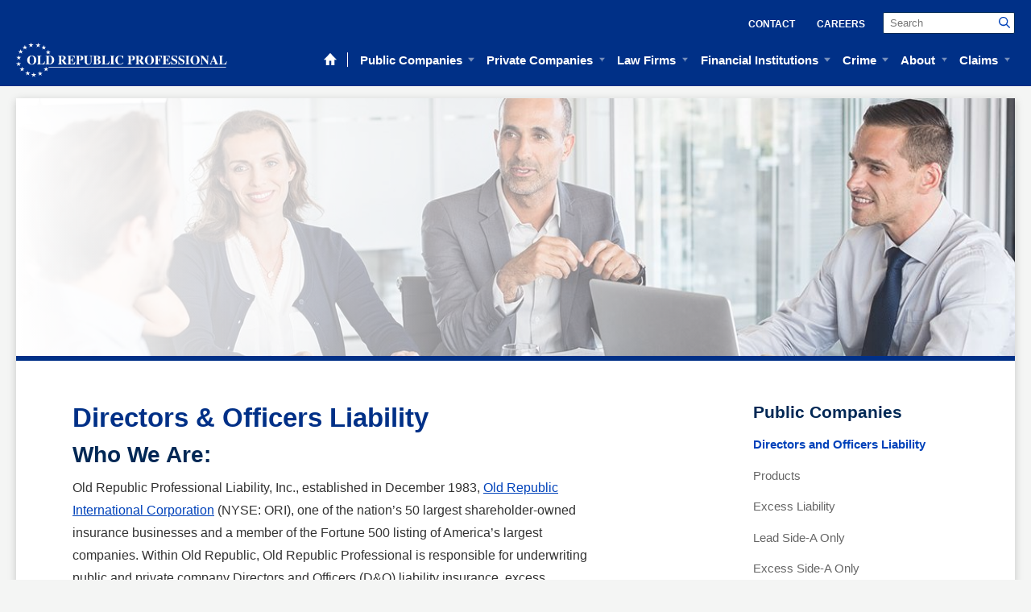

--- FILE ---
content_type: text/html; charset=UTF-8
request_url: https://www.oldrepublicpro.com/business-insurance-public-company/directors-and-officers-liability
body_size: 5938
content:
<!doctype html><!--[if lt IE 7]> <html class="no-js lt-ie9 lt-ie8 lt-ie7" lang="en" > <![endif]--><!--[if IE 7]>    <html class="no-js lt-ie9 lt-ie8" lang="en" >        <![endif]--><!--[if IE 8]>    <html class="no-js lt-ie9" lang="en" >               <![endif]--><!--[if gt IE 8]><!--><html class="no-js" lang="en"><!--<![endif]--><head>
    <meta charset="utf-8">
    <meta http-equiv="X-UA-Compatible" content="IE=edge,chrome=1">
    <meta name="author" content="Old Republic Professional">
    <meta name="description" content="Directors' &amp; Officers' Liability Coverage from Old Republic Professional">
    <meta name="generator" content="HubSpot">
    <title>Directors &amp; Officers | D&amp;O | Old Republic Professional</title>
    <link rel="shortcut icon" href="https://www.oldrepublicpro.com/hubfs/favicon-32x32.png">
    
<meta name="viewport" content="width=device-width, initial-scale=1">

    
    <meta property="og:description" content="Directors' &amp; Officers' Liability Coverage from Old Republic Professional">
    <meta property="og:title" content="Directors &amp; Officers | D&amp;O | Old Republic Professional">
    <meta name="twitter:description" content="Directors' &amp; Officers' Liability Coverage from Old Republic Professional">
    <meta name="twitter:title" content="Directors &amp; Officers | D&amp;O | Old Republic Professional">

    

    
    <style>
a.cta_button{-moz-box-sizing:content-box !important;-webkit-box-sizing:content-box !important;box-sizing:content-box !important;vertical-align:middle}.hs-breadcrumb-menu{list-style-type:none;margin:0px 0px 0px 0px;padding:0px 0px 0px 0px}.hs-breadcrumb-menu-item{float:left;padding:10px 0px 10px 10px}.hs-breadcrumb-menu-divider:before{content:'›';padding-left:10px}.hs-featured-image-link{border:0}.hs-featured-image{float:right;margin:0 0 20px 20px;max-width:50%}@media (max-width: 568px){.hs-featured-image{float:none;margin:0;width:100%;max-width:100%}}.hs-screen-reader-text{clip:rect(1px, 1px, 1px, 1px);height:1px;overflow:hidden;position:absolute !important;width:1px}
</style>

<link rel="stylesheet" href="https://www.oldrepublicpro.com/hubfs/hub_generated/template_assets/1/6046730326/1740151474067/template_mjfm_styles.min.css">
<link rel="stylesheet" href="https://www.oldrepublicpro.com/hubfs/hub_generated/module_assets/1/6046730353/1743594944578/module_MJFM_Site_Header.min.css">
    <script src="https://cdnjs.cloudflare.com/ajax/libs/jquery/3.7.1/jquery.min.js"></script>
<script src="https://cdnjs.cloudflare.com/ajax/libs/jquery-migrate/3.4.1/jquery-migrate.min.js"></script>

    
    <link rel="canonical" href="https://www.oldrepublicpro.com/business-insurance-public-company/directors-and-officers-liability">


<meta property="og:url" content="https://www.oldrepublicpro.com/business-insurance-public-company/directors-and-officers-liability">
<meta name="twitter:card" content="summary">
<meta http-equiv="content-language" content="en">
<link rel="stylesheet" href="//7052064.fs1.hubspotusercontent-na1.net/hubfs/7052064/hub_generated/template_assets/DEFAULT_ASSET/1766173834078/template_layout.min.css">







</head>
<body class="interior interior--two-col   hs-content-id-6968412395 hs-site-page page " style="">
    <div class="header-container-wrapper">
    <div class="header-container container-fluid">

<div class="row-fluid-wrapper row-depth-1 row-number-1 ">
<div class="row-fluid ">
<div class="span12 widget-span widget-type-raw_jinja " style="" data-widget-type="raw_jinja" data-x="0" data-w="12">














</div><!--end widget-span -->

</div><!--end row-->
</div><!--end row-wrapper -->

<div class="row-fluid-wrapper row-depth-1 row-number-2 ">
<div class="row-fluid ">
<div class="span12 widget-span widget-type-global_group " style="" data-widget-type="global_group" data-x="0" data-w="12">
<div class="" data-global-widget-path="generated_global_groups/6047177519.html"><div class="row-fluid-wrapper row-depth-1 row-number-1">
<div class="row-fluid ">
<div class="span12 widget-span widget-type-custom_widget " style="" data-widget-type="custom_widget" data-x="0" data-w="12">
<div id="hs_cos_wrapper_module_1527184808535133" class="hs_cos_wrapper hs_cos_wrapper_widget hs_cos_wrapper_type_module" style="" data-hs-cos-general-type="widget" data-hs-cos-type="module"><link rel="stylesheet" href="https://maxcdn.bootstrapcdn.com/font-awesome/4.6.1/css/font-awesome.min.css">
<div id="site-header" class="site-header-or">
	<div class="site-header-or__inner">
		<div class="site-header-or__row-1">
			<div class="site-header-or__secondary-menu">
				<div id="hs_menu_wrapper_module_1527184808535133_mjfm_header_secondary_menu" class="hs-menu-wrapper active-branch no-flyouts hs-menu-flow-horizontal" role="navigation" data-sitemap-name="MJFM Header Secondary Menu" data-menu-id="6442976170" aria-label="Navigation Menu">
 <ul role="menu">
  <li class="hs-menu-item hs-menu-depth-1" role="none"><a href="https://www.oldrepublicpro.com/contact" role="menuitem">Contact</a></li>
  <li class="hs-menu-item hs-menu-depth-1" role="none"><a href="https://www.oldrepublicpro.com/careers" role="menuitem">Careers</a></li>
 </ul>
</div>
			</div>
      <div class="site-header-or__search-form">
        <div class="hs-search-field"> 
            <div class="hs-search-field__bar"> 
              <form action="/hs-search-results">
                <input type="search" class="hs-search-field__input" name="term" autocomplete="on" placeholder="Search">
                <input type="submit" value="">
              </form>
            </div>
            <ul class="hs-search-field__suggestions"></ul>
        </div>        
      </div>
		</div>
		<div class="site-header-or__row-2">
			<div class="site-header-or__logo">
				<a href="https://www.oldrepublicpro.com?hsLang=en">
					<img src="https://www.oldrepublicpro.com/hubfs/assets/logos/old-republic-professional-1.svg" alt="Old Republic Professional">
				</a>
			</div>
			<div class="site-header-or__main-menu">
				<div class="site-header-or__home-link">
					<a href="/?hsLang=en"><svg xmlns="http://www.w3.org/2000/svg" viewbox="0 0 20 19" width="20" height="19"><path d="M10 0L0 10.33h3.36V19H8.3v-6.94h3.38V19h4.94v-8.67H20" fill="#fff"></path></svg></a>
				</div>
				<div id="hs_menu_wrapper_module_1527184808535133_mjfm_header_main_menu" class="hs-menu-wrapper active-branch flyouts hs-menu-flow-horizontal" role="navigation" data-sitemap-name="MJFM Header Main Menu" data-menu-id="6442815316" aria-label="Navigation Menu">
 <ul role="menu" class="active-branch">
  <li class="hs-menu-item hs-menu-depth-1 hs-item-has-children active-branch" role="none"><a href="https://www.oldrepublicpro.com/business-insurance-public-company/" aria-haspopup="true" aria-expanded="false" role="menuitem">Public Companies</a>
   <ul role="menu" class="hs-menu-children-wrapper active-branch">
    <li class="hs-menu-item hs-menu-depth-2 active active-branch" role="none"><a href="https://www.oldrepublicpro.com/business-insurance-public-company/directors-and-officers-liability" role="menuitem">Directors and Officers Liability</a></li>
    <li class="hs-menu-item hs-menu-depth-2" role="none"><a href="https://www.oldrepublicpro.com/business-insurance-public-company/directors-and-officers-liability/products" role="menuitem">Products</a></li>
    <li class="hs-menu-item hs-menu-depth-2" role="none"><a href="https://www.oldrepublicpro.com/business-insurance-public-company/excess-liability" role="menuitem">Excess Liability</a></li>
    <li class="hs-menu-item hs-menu-depth-2" role="none"><a href="https://www.oldrepublicpro.com/business-insurance-public-company/lead-side-a-only" role="menuitem">Lead Side-A Only</a></li>
    <li class="hs-menu-item hs-menu-depth-2" role="none"><a href="https://www.oldrepublicpro.com/business-insurance-public-company/excess-side-a-only" role="menuitem">Excess Side-A Only</a></li>
    <li class="hs-menu-item hs-menu-depth-2 hs-item-has-children" role="none"><a href="https://www.oldrepublicpro.com/business-insurance-public-company/employment-practices-liability" role="menuitem">Employment-Practices Liability</a></li>
    <li class="hs-menu-item hs-menu-depth-2" role="none"><a href="https://www.oldrepublicpro.com/business-insurance-public-company/fiduciary-liability" role="menuitem">Fiduciary Liability</a></li>
    <li class="hs-menu-item hs-menu-depth-2" role="none"><a href="https://www.oldrepublicpro.com/business-insurance-public-company/directors-and-officers-liability/underwriters" role="menuitem">Public Companies Underwriters</a></li>
   </ul></li>
  <li class="hs-menu-item hs-menu-depth-1 hs-item-has-children" role="none"><a href="https://www.oldrepublicpro.com/business-insurance-private-company/" aria-haspopup="true" aria-expanded="false" role="menuitem">Private Companies</a>
   <ul role="menu" class="hs-menu-children-wrapper">
    <li class="hs-menu-item hs-menu-depth-2" role="none"><a href="https://www.oldrepublicpro.com/business-insurance-private-company/directors-and-officers-liability" role="menuitem">Private Directors &amp; Officer's Liability</a></li>
    <li class="hs-menu-item hs-menu-depth-2 hs-item-has-children" role="none"><a href="https://www.oldrepublicpro.com/business-insurance-private-company/employment-practices-liability" role="menuitem">Employment Practices Liability</a></li>
    <li class="hs-menu-item hs-menu-depth-2" role="none"><a href="https://www.oldrepublicpro.com/business-insurance-private-company/fiduciary-liability" role="menuitem">Fiduciary Liability</a></li>
    <li class="hs-menu-item hs-menu-depth-2" role="none"><a href="https://www.oldrepublicpro.com/business-insurance-private-company/non-profit-solutions" role="menuitem">Non-Profit Company Solutions</a></li>
    <li class="hs-menu-item hs-menu-depth-2" role="none"><a href="https://www.oldrepublicpro.com/business-insurance-private-company/underwriters" role="menuitem">Private Companies Underwriters</a></li>
   </ul></li>
  <li class="hs-menu-item hs-menu-depth-1 hs-item-has-children" role="none"><a href="https://www.oldrepublicpro.com/professional-liability-insurance/" aria-haspopup="true" aria-expanded="false" role="menuitem">Law Firms</a>
   <ul role="menu" class="hs-menu-children-wrapper">
    <li class="hs-menu-item hs-menu-depth-2" role="none"><a href="https://www.oldrepublicpro.com/professional-liability-insurance/lawyers/" role="menuitem">Lawyers Professional Liability</a></li>
    <li class="hs-menu-item hs-menu-depth-2" role="none"><a href="https://www.oldrepublicpro.com/professional-liability-insurance/lpl-preferences" role="menuitem">LPL Underwriting Preferences</a></li>
    <li class="hs-menu-item hs-menu-depth-2" role="none"><a href="https://www.oldrepublicpro.com/professional-liability-insurance/lpl-forms-apps" role="menuitem">LPL Applications &amp; Forms</a></li>
    <li class="hs-menu-item hs-menu-depth-2" role="none"><a href="https://www.oldrepublicpro.com/professional-liability-insurance/miscellaneous/" role="menuitem">Miscellaneous Professional Liability Solutions</a></li>
    <li class="hs-menu-item hs-menu-depth-2" role="none"><a href="https://www.oldrepublicpro.com/professional-liability-insurance/underwriters" role="menuitem">LPL Underwriters</a></li>
   </ul></li>
  <li class="hs-menu-item hs-menu-depth-1 hs-item-has-children" role="none"><a href="https://www.oldrepublicpro.com/financial-institution-insurance" aria-haspopup="true" aria-expanded="false" role="menuitem">Financial Institutions</a>
   <ul role="menu" class="hs-menu-children-wrapper">
    <li class="hs-menu-item hs-menu-depth-2" role="none"><a href="https://www.oldrepublicpro.com/financial-institution-insurance/fi-underwriters" role="menuitem">FI Underwriters</a></li>
   </ul></li>
  <li class="hs-menu-item hs-menu-depth-1 hs-item-has-children" role="none"><a href="https://www.oldrepublicpro.com/commercial-crime-insurance" aria-haspopup="true" aria-expanded="false" role="menuitem">Crime</a>
   <ul role="menu" class="hs-menu-children-wrapper">
    <li class="hs-menu-item hs-menu-depth-2" role="none"><a href="https://www.oldrepublicpro.com/commercial-crime/crime-underwriters" role="menuitem">Commercial Crime Underwriters</a></li>
   </ul></li>
  <li class="hs-menu-item hs-menu-depth-1 hs-item-has-children" role="none"><a href="https://www.oldrepublicpro.com/about" aria-haspopup="true" aria-expanded="false" role="menuitem">About</a>
   <ul role="menu" class="hs-menu-children-wrapper">
    <li class="hs-menu-item hs-menu-depth-2" role="none"><a href="//www.oldrepublicinsurancegroup.com/" role="menuitem" target="_blank" rel="noopener">Old Republic Specialty Insurance Group</a></li>
    <li class="hs-menu-item hs-menu-depth-2" role="none"><a href="https://www.oldrepublicpro.com/about/financial-strength" role="menuitem">Financial Strength</a></li>
    <li class="hs-menu-item hs-menu-depth-2" role="none"><a href="https://www.oldrepublicpro.com/about/corporate-governance" role="menuitem">Corporate Governance</a></li>
    <li class="hs-menu-item hs-menu-depth-2 hs-item-has-children" role="none"><a href="https://www.oldrepublicpro.com/about/team" role="menuitem">Team</a></li>
    <li class="hs-menu-item hs-menu-depth-2 hs-item-has-children" role="none"><a href="https://www.oldrepublicpro.com/news" role="menuitem">News</a></li>
   </ul></li>
  <li class="hs-menu-item hs-menu-depth-1 hs-item-has-children" role="none"><a href="https://www.oldrepublicpro.com/insurance-claims/" aria-haspopup="true" aria-expanded="false" role="menuitem">Claims</a>
   <ul role="menu" class="hs-menu-children-wrapper">
    <li class="hs-menu-item hs-menu-depth-2" role="none"><a href="https://www.oldrepublicpro.com/insurance-claims/team" role="menuitem">Claims Handlers</a></li>
   </ul></li>
 </ul>
</div>
			</div>
      <div class="site-header-or__mobile-menu">
        <button class="site-header__menu-trigger site-header-or__menu-trigger">
          <svg xmlns="http://www.w3.org/2000/svg" class="site-header__menu-trigger__icon site-header-or__menu-trigger__icon" width="20" height="17" viewbox="0 0 20 17"><path d="M0 3V0h20v3zm0 7V7h20v3zm0 7v-3h20v3z" fill="#fff" /></svg>
          <span class="site-header__menu-trigger__title site-header-or__menu-trigger__title">Menu</span>
        </button>
      </div>
		</div>
	</div>
</div></div>

</div><!--end widget-span -->
</div><!--end row-->
</div><!--end row-wrapper -->
</div>
</div><!--end widget-span -->
</div><!--end row-->
</div><!--end row-wrapper -->

    </div><!--end header -->
</div><!--end header wrapper -->

<div class="body-container-wrapper">
    <div class="body-container container-fluid">

<div class="row-fluid-wrapper row-depth-1 row-number-1 ">
<div class="row-fluid ">


<div class="span12 widget-span widget-type-cell constrain" style="" data-widget-type="cell" data-x="0" data-w="12">

<div class="row-fluid-wrapper row-depth-1 row-number-2 ">
<div class="row-fluid ">
<div class="span12 widget-span widget-type-menu " style="" data-widget-type="menu" data-x="0" data-w="12">
<div class="cell-wrapper layout-widget-wrapper">
<span id="hs_cos_wrapper_module_146739741860120901" class="hs_cos_wrapper hs_cos_wrapper_widget hs_cos_wrapper_type_menu" style="" data-hs-cos-general-type="widget" data-hs-cos-type="menu"><ul></ul></span></div><!--end layout-widget-wrapper -->
</div><!--end widget-span -->
</div><!--end row-->
</div><!--end row-wrapper -->

</div><!--end widget-span -->


</div><!--end row-->
</div><!--end row-wrapper -->

<div class="row-fluid-wrapper row-depth-1 row-number-3 ">
<div class="row-fluid ">
<div class="span12 widget-span widget-type-cell page page--standard" style="" data-widget-type="cell" data-x="0" data-w="12">

<div class="row-fluid-wrapper row-depth-1 row-number-4 ">
<div class="row-fluid ">
<div class="span12 widget-span widget-type-widget_container flex-top-full" style="" data-widget-type="widget_container" data-x="0" data-w="12">
<span id="hs_cos_wrapper_module_14508921441232089" class="hs_cos_wrapper hs_cos_wrapper_widget_container hs_cos_wrapper_type_widget_container" style="" data-hs-cos-general-type="widget_container" data-hs-cos-type="widget_container"></span>
</div><!--end widget-span -->
</div><!--end row-->
</div><!--end row-wrapper -->

<div class="row-fluid-wrapper row-depth-1 row-number-5 ">
<div class="row-fluid ">
<div class="span12 widget-span widget-type-cell primary-content-container primary-content-container--padding-none has-breadcrumb" style="" data-widget-type="cell" data-x="0" data-w="12">

<div class="row-fluid-wrapper row-depth-1 row-number-6 ">
<div class="row-fluid ">
<div class="span12 widget-span widget-type-cell " style="" data-widget-type="cell" data-x="0" data-w="12">

<div class="row-fluid-wrapper row-depth-1 row-number-7 ">
<div class="row-fluid ">
<div class="span12 widget-span widget-type-widget_container flex-top-sheet" style="" data-widget-type="widget_container" data-x="0" data-w="12">
<span id="hs_cos_wrapper_module_145089218939213436" class="hs_cos_wrapper hs_cos_wrapper_widget_container hs_cos_wrapper_type_widget_container" style="" data-hs-cos-general-type="widget_container" data-hs-cos-type="widget_container"><div id="hs_cos_wrapper_widget_6959232880" class="hs_cos_wrapper hs_cos_wrapper_widget hs_cos_wrapper_type_custom_widget" style="" data-hs-cos-general-type="widget" data-hs-cos-type="custom_widget"><div class="billboard billboard--medium has-bg-photo content-width--default">
  <div style="background-image:url('https://www.oldrepublicpro.com/hubfs/assets/images/billboards/public-companies-1200x320.jpg');" class="billboard__underlay"></div>
  <div class="billboard__overlay billboard__overlay--"></div>
  
    <div class="billboard__gradient"></div>
  
  <div class="constrain">
    <div class="billboard__content">
          
    </div>
  </div>
</div></div></span>
</div><!--end widget-span -->
</div><!--end row-->
</div><!--end row-wrapper -->

<div class="row-fluid-wrapper row-depth-1 row-number-8 ">
<div class="row-fluid ">

</div><!--end row-->
</div><!--end row-wrapper -->

<div class="row-fluid-wrapper row-depth-1 row-number-9 ">
<div class="row-fluid ">
<div class="span12 widget-span widget-type-cell primary-content primary-content--two-col-right " style="" data-widget-type="cell" data-x="0" data-w="12">

<div class="row-fluid-wrapper row-depth-2 row-number-1 ">
<div class="row-fluid ">
<div class="span8 widget-span widget-type-widget_container primary-content__left-col" style="" data-widget-type="widget_container" data-x="0" data-w="8">
<span id="hs_cos_wrapper_module_146231237846345238" class="hs_cos_wrapper hs_cos_wrapper_widget_container hs_cos_wrapper_type_widget_container" style="" data-hs-cos-general-type="widget_container" data-hs-cos-type="widget_container"><div id="hs_cos_wrapper_widget_1547061140412" class="hs_cos_wrapper hs_cos_wrapper_widget hs_cos_wrapper_type_custom_widget" style="" data-hs-cos-general-type="widget" data-hs-cos-type="custom_widget"><div class="module module--small module-- custom-rich-text module--no-top">
    <div class="constrain">
        <h1>Directors &amp; Officers Liability</h1>
<h2>Who We Are:</h2>
<p>Old Republic Professional Liability, Inc., established in December 1983, <a href="//www.oldrepublic.com/" rel="noopener" target="_blank">Old Republic International Corporation</a> (NYSE: ORI), <span>one of the nation’s 50 largest shareholder-owned insurance businesses and a member of the Fortune 500 listing of America’s largest companies</span>. Within Old Republic, Old Republic Professional is responsible for underwriting public and private company Directors and Officers (D&amp;O) liability insurance, excess Employment Practices liability, excess Fiduciary liability, and Professional liability insurance, principally Lawyers Professional liability. Old Republic Professional is headquartered in Chicago with underwriting offices in Denver and New York.</p>
<h2>What We Offer:</h2>
<h3>Consistency:</h3>
<ul>
<li>40 years of D&amp;O underwriting with a consistent operating philosophy.</li>
<li>Continued dedication to the D&amp;O market following many systemic loss events.</li>
</ul>
<h3>Experienced underwriting staff:</h3>
<ul>
<li>Empowered to be decisional and offer intelligent solutions and efficient service.</li>
<li>Recognition and understanding of inevitable business cycles provides customer value.</li>
</ul>
<h3>Experienced in-house claims staff:</h3>
<ul>
<li>Successful resolution of thousands of D&amp;O claims over 40 years.</li>
<li>Accessible team without separation from underwriters’ location or philosophy.</li>
</ul>
<p><strong>Learn more about our <a href="/business-insurance-public-company/directors-and-officers-liability/products?hsLang=en">D&amp;O Products</a>.</strong></p>
    </div>
</div></div></span>
</div><!--end widget-span -->
<div class="span4 widget-span widget-type-cell primary-content__right-col sidebar" style="" data-widget-type="cell" data-x="8" data-w="4">

<div class="row-fluid-wrapper row-depth-2 row-number-2 ">
<div class="row-fluid ">
<div class="span12 widget-span widget-type-custom_widget " style="" data-widget-type="custom_widget" data-x="0" data-w="12">
<div id="hs_cos_wrapper_module_14623126275212081" class="hs_cos_wrapper hs_cos_wrapper_widget hs_cos_wrapper_type_module" style="" data-hs-cos-general-type="widget" data-hs-cos-type="module"><div class="module sidebar-menu sidebar-menu--static">
    <div class="inner">
      	
        <div id="hs_menu_wrapper_module_14623126275212081_sidebar_menu" class="hs-menu-wrapper active-branch flyouts hs-menu-flow-horizontal" role="navigation" data-sitemap-name="MJFM Header Main Menu" data-menu-id="6442815316" aria-label="Navigation Menu">
 <ul role="menu" class="active-branch">
  <li class="hs-menu-item hs-menu-depth-1 hs-item-has-children active-branch" role="none"><a href="https://www.oldrepublicpro.com/business-insurance-public-company/" aria-haspopup="true" aria-expanded="false" role="menuitem">Public Companies</a>
   <ul role="menu" class="hs-menu-children-wrapper active-branch">
    <li class="hs-menu-item hs-menu-depth-2 active active-branch" role="none"><a href="https://www.oldrepublicpro.com/business-insurance-public-company/directors-and-officers-liability" role="menuitem">Directors and Officers Liability</a></li>
    <li class="hs-menu-item hs-menu-depth-2" role="none"><a href="https://www.oldrepublicpro.com/business-insurance-public-company/directors-and-officers-liability/products" role="menuitem">Products</a></li>
    <li class="hs-menu-item hs-menu-depth-2" role="none"><a href="https://www.oldrepublicpro.com/business-insurance-public-company/excess-liability" role="menuitem">Excess Liability</a></li>
    <li class="hs-menu-item hs-menu-depth-2" role="none"><a href="https://www.oldrepublicpro.com/business-insurance-public-company/lead-side-a-only" role="menuitem">Lead Side-A Only</a></li>
    <li class="hs-menu-item hs-menu-depth-2" role="none"><a href="https://www.oldrepublicpro.com/business-insurance-public-company/excess-side-a-only" role="menuitem">Excess Side-A Only</a></li>
    <li class="hs-menu-item hs-menu-depth-2 hs-item-has-children" role="none"><a href="https://www.oldrepublicpro.com/business-insurance-public-company/employment-practices-liability" role="menuitem">Employment-Practices Liability</a>
     <ul role="menu" class="hs-menu-children-wrapper">
      <li class="hs-menu-item hs-menu-depth-3" role="none"><a href="https://www.oldrepublicpro.com/business-insurance-public-company/employment-practices-liability/loss-prevention" role="menuitem">EPL Loss Prevention</a></li>
     </ul></li>
    <li class="hs-menu-item hs-menu-depth-2" role="none"><a href="https://www.oldrepublicpro.com/business-insurance-public-company/fiduciary-liability" role="menuitem">Fiduciary Liability</a></li>
    <li class="hs-menu-item hs-menu-depth-2" role="none"><a href="https://www.oldrepublicpro.com/business-insurance-public-company/directors-and-officers-liability/underwriters" role="menuitem">Public Companies Underwriters</a></li>
   </ul></li>
  <li class="hs-menu-item hs-menu-depth-1 hs-item-has-children" role="none"><a href="https://www.oldrepublicpro.com/business-insurance-private-company/" aria-haspopup="true" aria-expanded="false" role="menuitem">Private Companies</a>
   <ul role="menu" class="hs-menu-children-wrapper">
    <li class="hs-menu-item hs-menu-depth-2" role="none"><a href="https://www.oldrepublicpro.com/business-insurance-private-company/directors-and-officers-liability" role="menuitem">Private Directors &amp; Officer's Liability</a></li>
    <li class="hs-menu-item hs-menu-depth-2 hs-item-has-children" role="none"><a href="https://www.oldrepublicpro.com/business-insurance-private-company/employment-practices-liability" role="menuitem">Employment Practices Liability</a>
     <ul role="menu" class="hs-menu-children-wrapper">
      <li class="hs-menu-item hs-menu-depth-3" role="none"><a href="https://www.oldrepublicpro.com/business-insurance-private-company/employment-practices-liability/loss-prevention" role="menuitem">EPL Loss Prevention</a></li>
     </ul></li>
    <li class="hs-menu-item hs-menu-depth-2" role="none"><a href="https://www.oldrepublicpro.com/business-insurance-private-company/fiduciary-liability" role="menuitem">Fiduciary Liability</a></li>
    <li class="hs-menu-item hs-menu-depth-2" role="none"><a href="https://www.oldrepublicpro.com/business-insurance-private-company/non-profit-solutions" role="menuitem">Non-Profit Company Solutions</a></li>
    <li class="hs-menu-item hs-menu-depth-2" role="none"><a href="https://www.oldrepublicpro.com/business-insurance-private-company/underwriters" role="menuitem">Private Companies Underwriters</a></li>
   </ul></li>
  <li class="hs-menu-item hs-menu-depth-1 hs-item-has-children" role="none"><a href="https://www.oldrepublicpro.com/professional-liability-insurance/" aria-haspopup="true" aria-expanded="false" role="menuitem">Law Firms</a>
   <ul role="menu" class="hs-menu-children-wrapper">
    <li class="hs-menu-item hs-menu-depth-2" role="none"><a href="https://www.oldrepublicpro.com/professional-liability-insurance/lawyers/" role="menuitem">Lawyers Professional Liability</a></li>
    <li class="hs-menu-item hs-menu-depth-2" role="none"><a href="https://www.oldrepublicpro.com/professional-liability-insurance/lpl-preferences" role="menuitem">LPL Underwriting Preferences</a></li>
    <li class="hs-menu-item hs-menu-depth-2" role="none"><a href="https://www.oldrepublicpro.com/professional-liability-insurance/lpl-forms-apps" role="menuitem">LPL Applications &amp; Forms</a></li>
    <li class="hs-menu-item hs-menu-depth-2" role="none"><a href="https://www.oldrepublicpro.com/professional-liability-insurance/miscellaneous/" role="menuitem">Miscellaneous Professional Liability Solutions</a></li>
    <li class="hs-menu-item hs-menu-depth-2" role="none"><a href="https://www.oldrepublicpro.com/professional-liability-insurance/underwriters" role="menuitem">LPL Underwriters</a></li>
   </ul></li>
  <li class="hs-menu-item hs-menu-depth-1 hs-item-has-children" role="none"><a href="https://www.oldrepublicpro.com/financial-institution-insurance" aria-haspopup="true" aria-expanded="false" role="menuitem">Financial Institutions</a>
   <ul role="menu" class="hs-menu-children-wrapper">
    <li class="hs-menu-item hs-menu-depth-2" role="none"><a href="https://www.oldrepublicpro.com/financial-institution-insurance/fi-underwriters" role="menuitem">FI Underwriters</a></li>
   </ul></li>
  <li class="hs-menu-item hs-menu-depth-1 hs-item-has-children" role="none"><a href="https://www.oldrepublicpro.com/commercial-crime-insurance" aria-haspopup="true" aria-expanded="false" role="menuitem">Crime</a>
   <ul role="menu" class="hs-menu-children-wrapper">
    <li class="hs-menu-item hs-menu-depth-2" role="none"><a href="https://www.oldrepublicpro.com/commercial-crime/crime-underwriters" role="menuitem">Commercial Crime Underwriters</a></li>
   </ul></li>
  <li class="hs-menu-item hs-menu-depth-1 hs-item-has-children" role="none"><a href="https://www.oldrepublicpro.com/about" aria-haspopup="true" aria-expanded="false" role="menuitem">About</a>
   <ul role="menu" class="hs-menu-children-wrapper">
    <li class="hs-menu-item hs-menu-depth-2" role="none"><a href="//www.oldrepublicinsurancegroup.com/" role="menuitem" target="_blank" rel="noopener">Old Republic Specialty Insurance Group</a></li>
    <li class="hs-menu-item hs-menu-depth-2" role="none"><a href="https://www.oldrepublicpro.com/about/financial-strength" role="menuitem">Financial Strength</a></li>
    <li class="hs-menu-item hs-menu-depth-2" role="none"><a href="https://www.oldrepublicpro.com/about/corporate-governance" role="menuitem">Corporate Governance</a></li>
    <li class="hs-menu-item hs-menu-depth-2 hs-item-has-children" role="none"><a href="https://www.oldrepublicpro.com/about/team" role="menuitem">Team</a>
     <ul role="menu" class="hs-menu-children-wrapper">
      <li class="hs-menu-item hs-menu-depth-3" role="none"><a href="https://www.oldrepublicpro.com/about/team/public" role="menuitem">Public Companies Underwriters</a></li>
      <li class="hs-menu-item hs-menu-depth-3" role="none"><a href="https://www.oldrepublicpro.com/about/team/private" role="menuitem">Private Companies Underwriters</a></li>
      <li class="hs-menu-item hs-menu-depth-3" role="none"><a href="https://www.oldrepublicpro.com/about/team/lpl" role="menuitem">Lawyers Professional Liability</a></li>
      <li class="hs-menu-item hs-menu-depth-3" role="none"><a href="https://www.oldrepublicpro.com/about/team/fi" role="menuitem">Financial Institutions</a></li>
      <li class="hs-menu-item hs-menu-depth-3" role="none"><a href="https://www.oldrepublicpro.com/about/team/claims" role="menuitem">Claims</a></li>
     </ul></li>
    <li class="hs-menu-item hs-menu-depth-2 hs-item-has-children" role="none"><a href="https://www.oldrepublicpro.com/news" role="menuitem">News</a>
     <ul role="menu" class="hs-menu-children-wrapper">
      <li class="hs-menu-item hs-menu-depth-3" role="none"><a href="https://www.oldrepublicpro.com/news" role="menuitem">News</a></li>
      <li class="hs-menu-item hs-menu-depth-3" role="none"><a href="https://www.oldrepublicpro.com/newsletter-archive" role="menuitem">Newsletter Archive</a></li>
     </ul></li>
   </ul></li>
  <li class="hs-menu-item hs-menu-depth-1 hs-item-has-children" role="none"><a href="https://www.oldrepublicpro.com/insurance-claims/" aria-haspopup="true" aria-expanded="false" role="menuitem">Claims</a>
   <ul role="menu" class="hs-menu-children-wrapper">
    <li class="hs-menu-item hs-menu-depth-2" role="none"><a href="https://www.oldrepublicpro.com/insurance-claims/team" role="menuitem">Claims Handlers</a></li>
   </ul></li>
 </ul>
</div>
      	
      
      	
    </div>
</div></div>

   </div><!--end widget-span -->
    </div><!--end row-->
</div><!--end row-wrapper -->

<div class="row-fluid-wrapper row-depth-2 row-number-3 ">
<div class="row-fluid ">
<div class="span12 widget-span widget-type-widget_container " style="" data-widget-type="widget_container" data-x="0" data-w="12">
<span id="hs_cos_wrapper_module_151490645057034" class="hs_cos_wrapper hs_cos_wrapper_widget_container hs_cos_wrapper_type_widget_container" style="" data-hs-cos-general-type="widget_container" data-hs-cos-type="widget_container"></span>
   </div><!--end widget-span -->
    </div><!--end row-->
</div><!--end row-wrapper -->

</div><!--end widget-span -->
</div><!--end row-->
</div><!--end row-wrapper -->

</div><!--end widget-span -->
</div><!--end row-->
</div><!--end row-wrapper -->

<div class="row-fluid-wrapper row-depth-1 row-number-1 ">
<div class="row-fluid ">
<div class="span12 widget-span widget-type-raw_jinja " style="" data-widget-type="raw_jinja" data-x="0" data-w="12">




<div class="nested-layout--template nested-layout module module--none ">    
    <div class="inner">
        
            <div class="module__section-header">
                
            </div>
        
        
        <div class="nested-layout__grid nested-layout--three-col">
        
            <span id="hs_cos_wrapper_nested_layout" class="hs_cos_wrapper hs_cos_wrapper_widget_container hs_cos_wrapper_type_widget_container" style="" data-hs-cos-general-type="widget_container" data-hs-cos-type="widget_container"></span>

        </div>
        
        
            <div class="module__section-footer">
                
            </div>
        
        
    </div>
</div></div><!--end widget-span -->

</div><!--end row-->
</div><!--end row-wrapper -->

<div class="row-fluid-wrapper row-depth-1 row-number-2 ">
<div class="row-fluid ">

</div><!--end row-->
</div><!--end row-wrapper -->

<div class="row-fluid-wrapper row-depth-1 row-number-3 ">
<div class="row-fluid ">
<div class="span12 widget-span widget-type-widget_container flex-bottom-sheet" style="" data-widget-type="widget_container" data-x="0" data-w="12">
<span id="hs_cos_wrapper_module_14508921490423660" class="hs_cos_wrapper hs_cos_wrapper_widget_container hs_cos_wrapper_type_widget_container" style="" data-hs-cos-general-type="widget_container" data-hs-cos-type="widget_container"><div id="hs_cos_wrapper_widget_6959232882" class="hs_cos_wrapper hs_cos_wrapper_widget hs_cos_wrapper_type_custom_widget" style="" data-hs-cos-general-type="widget" data-hs-cos-type="custom_widget"><div class="cta-bar cta-bar--small module module--">
  <div style="background-image:url('')" class="cta-bar__underlay"></div>
  <div class="overlay overlay--"></div>

  <div class="constrain content-align--">
      <div class="cta-bar__content">
        <h2 style="text-align: center;">Every great partnership starts with a conversation.</h2>
<p style="text-align: center;"><a class="cta-btn" href="/contact?hsLang=en">Contact Us</a></p>
      </div>
  </div>
  
</div></div></span>
</div><!--end widget-span -->
</div><!--end row-->
</div><!--end row-wrapper -->

</div><!--end widget-span -->
</div><!--end row-->
</div><!--end row-wrapper -->

</div><!--end widget-span -->
</div><!--end row-->
</div><!--end row-wrapper -->

<div class="row-fluid-wrapper row-depth-1 row-number-4 ">
<div class="row-fluid ">
<div class="span12 widget-span widget-type-widget_container flex-bottom-full" style="" data-widget-type="widget_container" data-x="0" data-w="12">
<span id="hs_cos_wrapper_module_14508921462002860" class="hs_cos_wrapper hs_cos_wrapper_widget_container hs_cos_wrapper_type_widget_container" style="" data-hs-cos-general-type="widget_container" data-hs-cos-type="widget_container"></span>
</div><!--end widget-span -->
</div><!--end row-->
</div><!--end row-wrapper -->

</div><!--end widget-span -->
</div><!--end row-->
</div><!--end row-wrapper -->

    </div><!--end body -->
</div><!--end body wrapper -->

<div class="footer-container-wrapper">
    <div class="footer-container container-fluid">

<div class="row-fluid-wrapper row-depth-1 row-number-1 ">
<div class="row-fluid ">
<div class="span12 widget-span widget-type-global_group " style="" data-widget-type="global_group" data-x="0" data-w="12">
<div class="" data-global-widget-path="generated_global_groups/6047177516.html"><div class="row-fluid-wrapper row-depth-1 row-number-1 ">
<div class="row-fluid ">
<div class="span12 widget-span widget-type-raw_jinja " style="" data-widget-type="raw_jinja" data-x="0" data-w="12">
<div class="site-footer">
  <div class="site-footer__bottom">
    <div class="site-footer__inner">
      <div class="site-footer__secondary-menu">
        <div class="inner">
        <div id="hs_menu_wrapper_mjfm_footer_main_menu" class="hs-menu-wrapper active-branch flyouts hs-menu-flow-horizontal" role="navigation" data-sitemap-name="MJFM Footer Main Menu" data-menu-id="6442815555" aria-label="Navigation Menu">
 <ul role="menu">
  <li class="hs-menu-item hs-menu-depth-1" role="none"><a href="//www.oldrepublicinsurancegroup.com/" role="menuitem" target="_blank" rel="noopener">Old Republic Insurance Group</a></li>
  <li class="hs-menu-item hs-menu-depth-1" role="none"><a href="https://www.oldrepublicpro.com/privacy-notice" role="menuitem">Privacy</a></li>
  <li class="hs-menu-item hs-menu-depth-1" role="none"><a href="https://www.oldrepublicpro.com/privacy-policy" role="menuitem">Terms of Use</a></li>
 </ul>
</div>
        </div>
      </div>
      <div class="site-footer__bottom__top">
        <div class="site-footer__social">
          <div id="hs_menu_wrapper_mjfm_footer_social_icons" class="hs-menu-wrapper active-branch flyouts hs-menu-flow-horizontal" role="navigation" data-sitemap-name="MJFM Footer Social Links" data-menu-id="6442975894" aria-label="Navigation Menu">
 <ul role="menu">
  <li class="hs-menu-item hs-menu-depth-1" role="none"><a href="https://www.linkedin.com/company/old-republic-professional" role="menuitem" target="_blank" rel="noopener">linkedin</a></li>
 </ul>
</div>
        </div>
        <div class="site-footer__details">
          <ul>
<li><a href="https://goo.gl/maps/Ykh9cx9ticzNmsGZ9" target="_blank" rel="noopener">191 North Wacker Drive, Suite 1000 • Chicago, IL 60606</a></li>
<li><a href="tel:312.750.8800">312.750.8800</a></li>
</ul>
<ul>
<li><a href="https://goo.gl/maps/agFoUv1toktcBEc56" target="_blank" rel="noopener">8101 East Prentice Avenue, Suite 825 • Greenwood Village, CO 80111</a></li>
<li><a href="tel:303.800.1235">303.800.1235</a></li>
</ul>
<ul>
<li><a href="https://goo.gl/maps/o1ynyrJMKcG2" target="_blank" rel="noopener">1 Rockefeller Plaza, Suite 2340 • New York, NY 10020</a></li>
<li><a href="tel:646.653.6848">646.653.6848</a></li>
</ul>
        </div>
      </div>
      <div class="site-footer__bottom__bottom">
        <div class="site-footer__copyright">
          <p>© 2025 Old Republic Professional Liability, Inc. All Rights Reserved.</p>
        </div>
				
        <div class="site-footer__logo">
            <a target="_blank" href="//www.oldrepublicinsurancegroup.com/">
            <img src="https://cdn2.hubspot.net/hubfs/3973998/assets/dev/logos/orig-logo-blue.svg" alt="Old Republic Insurance Group">
            </a>
        </div>
      </div>
    </div>
  </div>
</div></div><!--end widget-span -->

</div><!--end row-->
</div><!--end row-wrapper -->

<div class="row-fluid-wrapper row-depth-1 row-number-2 ">
<div class="row-fluid ">
<div class="span12 widget-span widget-type-raw_html " style="" data-widget-type="raw_html" data-x="0" data-w="12">
<div class="cell-wrapper layout-widget-wrapper">
<span id="hs_cos_wrapper_module_146162148287313030" class="hs_cos_wrapper hs_cos_wrapper_widget hs_cos_wrapper_type_raw_html" style="" data-hs-cos-general-type="widget" data-hs-cos-type="raw_html"><script src="https://www.oldrepublicpro.com/hubfs/hub_generated/template_assets/1/6046730348/1743421819290/template_mjfm_main.js"></script></span>
</div><!--end layout-widget-wrapper -->
</div><!--end widget-span -->
</div><!--end row-->
</div><!--end row-wrapper -->
</div>
</div><!--end widget-span -->
</div><!--end row-->
</div><!--end row-wrapper -->

<div class="row-fluid-wrapper row-depth-1 row-number-2 ">
<div class="row-fluid ">
<div class="span12 widget-span widget-type-raw_jinja " style="" data-widget-type="raw_jinja" data-x="0" data-w="12">
</div><!--end widget-span -->

</div><!--end row-->
</div><!--end row-wrapper -->

    </div><!--end footer -->
</div><!--end footer wrapper -->

    
<!-- HubSpot performance collection script -->
<script defer src="/hs/hsstatic/content-cwv-embed/static-1.1293/embed.js"></script>
<script>
var hsVars = hsVars || {}; hsVars['language'] = 'en';
</script>

<script src="/hs/hsstatic/cos-i18n/static-1.53/bundles/project.js"></script>
<script src="https://www.oldrepublicpro.com/hubfs/hub_generated/module_assets/1/6046730353/1743594944578/module_MJFM_Site_Header.min.js"></script>
<script src="/hs/hsstatic/keyboard-accessible-menu-flyouts/static-1.17/bundles/project.js"></script>

<!-- Start of HubSpot Analytics Code -->
<script type="text/javascript">
var _hsq = _hsq || [];
_hsq.push(["setContentType", "standard-page"]);
_hsq.push(["setCanonicalUrl", "https:\/\/www.oldrepublicpro.com\/business-insurance-public-company\/directors-and-officers-liability"]);
_hsq.push(["setPageId", "6968412395"]);
_hsq.push(["setContentMetadata", {
    "contentPageId": 6968412395,
    "legacyPageId": "6968412395",
    "contentFolderId": null,
    "contentGroupId": null,
    "abTestId": null,
    "languageVariantId": 6968412395,
    "languageCode": "en",
    
    
}]);
</script>

<script type="text/javascript" id="hs-script-loader" async defer src="/hs/scriptloader/4078690.js"></script>
<!-- End of HubSpot Analytics Code -->


<script type="text/javascript">
var hsVars = {
    render_id: "4c1651f1-137b-42fe-a8f9-fa9613e150af",
    ticks: 1766335222971,
    page_id: 6968412395,
    
    content_group_id: 0,
    portal_id: 4078690,
    app_hs_base_url: "https://app.hubspot.com",
    cp_hs_base_url: "https://cp.hubspot.com",
    language: "en",
    analytics_page_type: "standard-page",
    scp_content_type: "",
    
    analytics_page_id: "6968412395",
    category_id: 1,
    folder_id: 0,
    is_hubspot_user: false
}
</script>


<script defer src="/hs/hsstatic/HubspotToolsMenu/static-1.432/js/index.js"></script>







    
    <!-- Generated by the HubSpot Template Builder - template version 1.03 -->

</body></html>

--- FILE ---
content_type: text/css
request_url: https://www.oldrepublicpro.com/hubfs/hub_generated/template_assets/1/6046730326/1740151474067/template_mjfm_styles.min.css
body_size: 19542
content:
/*!
 * Sanitize 2.0.0 (http://git.io/sanitize)
 * Licensed under the MIT License.
 */html{font-family:sans-serif;-webkit-text-size-adjust:100%;-ms-text-size-adjust:100%}body{margin:0}article,aside,figcaption,figure,footer,header,legend,nav,section{display:block}audio,canvas,label,video{display:inline-block}audio:not([controls]){display:none;height:0}[hidden],template{display:none}a{background:0 0}hr{-webkit-box-sizing:content-box;box-sizing:content-box;height:0}h1{font-size:2em;margin:.7em 0}b,strong{font-weight:700}small{font-size:85%}sub,sup{font-size:80%;line-height:0;position:relative;vertical-align:baseline}sup{top:-.25em}sub{bottom:-.25em}dfn{font-style:italic}abbr[title]{border-bottom:1px dotted}mark{background:#ff0;color:#000}blockquote:after,blockquote:before{content:""}code,kbd,pre,samp{font-family:monospace}pre{overflow:auto;white-space:pre-wrap;word-break:break-all;word-wrap:break-word}audio,canvas,embed,iframe,img,object,svg,video{vertical-align:middle}img{border:0;height:auto;max-width:100%}svg:not(:root){overflow:hidden}figure{margin:1em 40px}progress{vertical-align:baseline}button,input,optgroup,select,textarea{color:inherit;font:inherit;margin:0}button,select{text-transform:none}fieldset{margin:0}fieldset,legend{border:0;padding:0}input{line-height:normal}input[type=search]{-webkit-appearance:textfield;-webkit-box-sizing:border-box;box-sizing:border-box}input[type=number]::-webkit-inner-spin-button,input[type=number]::-webkit-outer-spin-button{height:auto}input[type=search]::-webkit-search-cancel-button,input[type=search]::-webkit-search-decoration{-webkit-appearance:none}button,html input[type=button],input[type=reset],input[type=submit]{-webkit-appearance:button;cursor:pointer}button[disabled],html input[disabled]{cursor:default}input::-moz-placeholder{opacity:1}button::-moz-focus-inner,input::-moz-focus-inner{border:0;padding:0}input[type=checkbox],input[type=radio]{-webkit-box-sizing:border-box;box-sizing:border-box;line-height:normal;margin:4px 0 0;padding:0}textarea{padding:0;vertical-align:top}button{overflow:visible}table{border-collapse:collapse;max-width:100%}th{text-align:left}*,:after,:before{-webkit-box-sizing:border-box;box-sizing:border-box}body{background-color:#f4f5f4;font-family:Helvetica,Arial,sans-serif!important;font-size:11px;text-align:center;-webkit-font-smoothing:antialiased;-moz-osx-font-smoothing:grayscale;overflow-x:hidden}body.scroll-lock{overflow:hidden}@media (min-width:768px){body{font-size:14px}}@media (min-width:992px){body{font-size:15px}}@media (min-width:1200px){body{font-size:15px}}.row-fluid:after,.row-fluid:before{display:none;visibility:hidden}hr{border:0;border-top:1px solid #dce1e8;margin-bottom:1.625em;margin-top:1.625em}iframe{border:0}.row-fluid [class*=span]{min-height:0!important}.overlay{height:100%;left:0;position:absolute;top:0;width:100%}.overlay--light{background:rgba(0,0,0,.2)}.overlay--medium{background:rgba(0,0,0,.4)}.overlay--dark{background:rgba(0,0,0,.6)}.accordion-group,.blog-content-wrapper,.case-studies__flexible>span,.constrain,.hs-blog-header h1,.individual-events__flexible>span,.interior--one-col .primary-content:not(.widget-type-rich_text),.interior--two-col .primary-content:not(.widget-type-rich_text),.module,.module--spacer,.nested-layout,.page--narrow,.page--padded,.page--sheet,.page--tight,.page--tighter,.primary-content-container,.primary-content-container div[class*=flex]>span .hs_cos_wrapper_type_rich_text,.product-service-boxes__flexible>span,.service-cards__flexible>span,.site-footer__inner,.site-footer__secondary-menu>.inner,.site-header-or__inner,.site-header__inner{float:none!important;margin:auto!important;max-width:1140px;padding-left:20px;padding-right:20px}.accordion-group [class*=constrain],.blog-content-wrapper [class*=constrain],.case-studies__flexible>span [class*=constrain],.constrain [class*=constrain],.hs-blog-header h1 [class*=constrain],.individual-events__flexible>span [class*=constrain],.interior--one-col .primary-content:not(.widget-type-rich_text) [class*=constrain],.interior--two-col .primary-content:not(.widget-type-rich_text) [class*=constrain],.module [class*=constrain],.module--spacer [class*=constrain],.nested-layout [class*=constrain],.page--narrow [class*=constrain],.page--padded [class*=constrain],.page--sheet [class*=constrain],.page--tight [class*=constrain],.page--tighter [class*=constrain],.primary-content-container [class*=constrain],.primary-content-container div[class*=flex]>span .hs_cos_wrapper_type_rich_text [class*=constrain],.product-service-boxes__flexible>span [class*=constrain],.service-cards__flexible>span [class*=constrain],.site-footer__inner [class*=constrain],.site-footer__secondary-menu>.inner [class*=constrain],.site-header-or__inner [class*=constrain],.site-header__inner [class*=constrain]{padding-left:0;padding-right:0}.constrain--10,.constrain--padded,.page--padded{max-width:1177px}.constrain--8,.constrain--narrow,.hs-blog-header .page--narrow h1,.interior--one-col .page--narrow .primary-content:not(.widget-type-rich_text),.interior--two-col .page--narrow .primary-content:not(.widget-type-rich_text),.page--narrow,.page--narrow .accordion-group,.page--narrow .blog-content-wrapper,.page--narrow .case-studies__flexible>span,.page--narrow .constrain,.page--narrow .hs-blog-header h1,.page--narrow .individual-events__flexible>span,.page--narrow .interior--one-col .primary-content:not(.widget-type-rich_text),.page--narrow .interior--two-col .primary-content:not(.widget-type-rich_text),.page--narrow .module,.page--narrow .module--spacer,.page--narrow .nested-layout,.page--narrow .page--narrow,.page--narrow .page--padded,.page--narrow .page--sheet,.page--narrow .page--tight,.page--narrow .page--tighter,.page--narrow .primary-content-container,.page--narrow .primary-content-container div[class*=flex]>span .hs_cos_wrapper_type_rich_text,.page--narrow .product-service-boxes__flexible>span,.page--narrow .service-cards__flexible>span,.page--narrow .site-footer__inner,.page--narrow .site-footer__secondary-menu>.inner,.page--narrow .site-header-or__inner,.page--narrow .site-header__inner,.primary-content-container div[class*=flex]>span .page--narrow .hs_cos_wrapper_type_rich_text{max-width:934px}.constrain--6,.constrain--tight,.page--tight{max-width:690px}.constrain--4,.constrain--tighter,.page--tighter{max-width:447px}.constrain--narrow,.hs-blog-header .page--narrow h1,.interior--one-col .page--narrow .primary-content:not(.widget-type-rich_text),.interior--two-col .page--narrow .primary-content:not(.widget-type-rich_text),.page--narrow .accordion-group,.page--narrow .blog-content-wrapper,.page--narrow .case-studies__flexible>span,.page--narrow .constrain,.page--narrow .hs-blog-header h1,.page--narrow .individual-events__flexible>span,.page--narrow .interior--one-col .primary-content:not(.widget-type-rich_text),.page--narrow .interior--two-col .primary-content:not(.widget-type-rich_text),.page--narrow .module,.page--narrow .module--spacer,.page--narrow .nested-layout,.page--narrow .page--narrow,.page--narrow .page--padded,.page--narrow .page--sheet,.page--narrow .page--tight,.page--narrow .page--tighter,.page--narrow .primary-content-container,.page--narrow .primary-content-container div[class*=flex]>span .hs_cos_wrapper_type_rich_text,.page--narrow .product-service-boxes__flexible>span,.page--narrow .service-cards__flexible>span,.page--narrow .site-footer__inner,.page--narrow .site-footer__secondary-menu>.inner,.page--narrow .site-header-or__inner,.page--narrow .site-header__inner,.primary-content-container div[class*=flex]>span .page--narrow .hs_cos_wrapper_type_rich_text{max-width:756px}.constrain--wide,.hs-blog-header .page--wide h1,.interior--one-col .page--wide .primary-content:not(.widget-type-rich_text),.interior--two-col .page--wide .primary-content:not(.widget-type-rich_text),.page--wide .accordion-group,.page--wide .blog-content-wrapper,.page--wide .case-studies__flexible>span,.page--wide .constrain,.page--wide .hs-blog-header h1,.page--wide .individual-events__flexible>span,.page--wide .interior--one-col .primary-content:not(.widget-type-rich_text),.page--wide .interior--two-col .primary-content:not(.widget-type-rich_text),.page--wide .module,.page--wide .module--spacer,.page--wide .nested-layout,.page--wide .page--narrow,.page--wide .page--padded,.page--wide .page--sheet,.page--wide .page--tight,.page--wide .page--tighter,.page--wide .primary-content-container,.page--wide .primary-content-container div[class*=flex]>span .hs_cos_wrapper_type_rich_text,.page--wide .product-service-boxes__flexible>span,.page--wide .service-cards__flexible>span,.page--wide .site-footer__inner,.page--wide .site-footer__secondary-menu>.inner,.page--wide .site-header-or__inner,.page--wide .site-header__inner,.primary-content-container,.primary-content-container div[class*=flex]>span .page--wide .hs_cos_wrapper_type_rich_text,body.lp .site-footer__inner{max-width:1240px}.error-template .constrain,.password-template .constrain{padding-bottom:2.8125em;padding-top:2.8125em}.primary-content-container{background-color:#fff;-webkit-box-shadow:0 .125em .6875em rgba(0,0,0,.18);box-shadow:0 .125em .6875em rgba(0,0,0,.18);padding-left:0;padding-right:0;position:relative;text-align:left;z-index:3}.primary-content-container:after{clear:both;content:"";display:block;float:none}@media (min-width:992px){.primary-content-container:not(.has-breadcrumb){margin-top:3.125em!important}}.primary-content-container--padding-standard{padding-bottom:3.125em;padding-top:3.125em}.primary-content-container--padding-large{padding-bottom:5em;padding-top:5em}.responsive-video{height:0;padding-bottom:56.25%;position:relative;width:100%}.responsive-video embed,.responsive-video iframe{bottom:0;height:100%;left:0;position:absolute;right:0;top:0;width:100%}.interior--one-col .primary-content:not(.widget-type-rich_text){margin:auto;padding-bottom:3.125em;padding-top:2.6875em}.interior--one-col .hs_cos_wrapper_type_form{display:block;margin:0 auto;max-width:1140px;overflow:hidden;padding-bottom:4.375em;padding-left:20px;padding-right:20px}.interior--one-col .hs_cos_wrapper_type_form>div{background-color:#fff;border:1px solid #bbc5d7;-webkit-box-shadow:0 .125em .25em rgba(0,0,0,.2);box-shadow:0 .125em .25em rgba(0,0,0,.2);padding:2.5em}.interior--two-col .primary-content:not(.widget-type-rich_text){padding-bottom:3.375em;padding-top:3.375em}.interior--two-col .primary-content:not(.widget-type-rich_text).remove-bottom-padding{padding-bottom:0}@media (max-width:768px){.interior--two-col .primary-content__left-col:not(.widget-type-rich_text){padding-bottom:2.5em}}@media (min-width:768px){.interior--two-col .primary-content__left-col:not(.widget-type-rich_text){padding-right:8.125em}}.primary-content--two-col{overflow:hidden}@media (min-width:768px){.primary-content--two-col>.row-fluid-wrapper>.row-fluid{display:-webkit-box;display:-ms-flexbox;display:flex;-webkit-box-pack:justify;-ms-flex-pack:justify;justify-content:space-between}.primary-content--two-col>.row-fluid-wrapper>.row-fluid [class*=primary-content]{width:48%}}.primary-content--two-col-right{overflow:hidden}@media (min-width:768px){.primary-content--two-col-right>.row-fluid-wrapper>.row-fluid{display:-webkit-box;display:-ms-flexbox;display:flex;-webkit-box-pack:justify;-ms-flex-pack:justify;justify-content:space-between}.primary-content--two-col-right .primary-content__left-col{width:71%!important}.primary-content--two-col-right .primary-content__left-col .constrain{padding-left:0!important;padding-right:0!important}.primary-content--two-col-right .primary-content__right-col{width:25%!important}}.primary-content--two-col-left{overflow:hidden}@media (min-width:768px){.primary-content--two-col-left>.row-fluid-wrapper>.row-fluid{display:-webkit-box;display:-ms-flexbox;display:flex}.primary-content--two-col-left .primary-content__left-col{width:71%!important}.primary-content--two-col-left .primary-content__right-col{width:25%!important}.primary-content--two-col-left .primary-content__right-col .constrain{padding-left:0!important;padding-right:0!important}}.sidebar-menu--dynamic .hs-menu-depth-1:not(.active-branch),.submenu--dynamic .hs-menu-depth-1:not(.active-branch){display:none;visibility:hidden}.side-by-side>div>div{background-color:#f7f7f7;display:-webkit-box;display:-ms-flexbox;display:flex}@media (max-width:991px){.side-by-side>div>div{-webkit-box-orient:vertical;-webkit-box-direction:normal;-ms-flex-direction:column;flex-direction:column}}@media (min-width:992px){.side-by-side>div>div{-webkit-box-align:stretch;-ms-flex-align:stretch;align-items:stretch}}.side-by-side>div>div h2{margin-bottom:1.0333333333em;margin-top:.1666666667em}@media (min-width:992px){.side-by-side>div>div>div{width:50%}.side-by-side>div>div>div:first-child{background:#002855;position:relative}.side-by-side>div>div>div:first-child .testimonial{padding:2em 1.25em}}@media (max-width:991px){.side-by-side>div>div>div:last-child{padding:1.8125em}}@media (min-width:992px){.side-by-side>div>div>div:last-child{-webkit-box-sizing:border-box;box-sizing:border-box;padding:0 2.75em 0 1.8125em}}.side-by-side>div>div>div:last-child>span>:first-child{display:block;padding-top:1.8125em}.side-by-side>div>div>div:last-child>span>:last-child{display:block;padding-bottom:1.8125em}@media (min-width:768px){.home .side-by-side .span6:first-child span.hs_cos_wrapper{display:-webkit-box;display:-ms-flexbox;display:flex;-webkit-box-orient:vertical;-webkit-box-direction:normal;-ms-flex-direction:column;flex-direction:column;height:100%}.home .side-by-side .span6:first-child div.hs_cos_wrapper{display:-webkit-box;display:-ms-flexbox;display:flex;-webkit-box-orient:horizontal;-webkit-box-direction:normal;-ms-flex-direction:row;flex-direction:row;height:100%;overflow:hidden}}.home .side-by-side>div>div{-webkit-box-orient:horizontal;-webkit-box-direction:normal;-ms-flex-direction:row;flex-direction:row}@media (max-width:767px){.home .side-by-side>div>div{-webkit-box-orient:vertical;-webkit-box-direction:normal;-ms-flex-direction:column;flex-direction:column}}.hs-breadcrumb-menu-wrapper{width:100%}.hs-breadcrumb-menu-wrapper ul{display:inline-block;overflow:hidden;padding-bottom:.5625em;padding-top:.8125em;text-align:left;white-space:nowrap;width:100%}.hs-breadcrumb-menu-wrapper ul>li{color:#8e9fbc;font-size:1em;font-weight:400;line-height:1.375;padding-bottom:0;padding-top:0;white-space:nowrap}.hs-breadcrumb-menu-wrapper ul>li.first-crumb{padding-left:0}.hs-breadcrumb-menu-wrapper ul>li:not(.first-crumb){padding-left:.9375em}.hs-breadcrumb-menu-wrapper ul>li:not(.last-crumb){padding-right:.9375em;position:relative}.hs-breadcrumb-menu-wrapper ul>li:not(.last-crumb):after{border-color:transparent transparent transparent #8e9fbc;border-style:solid;border-width:3px 0 3px 6px;content:"";height:0;position:absolute;right:0;top:50%;-webkit-transform:translateY(-50%) translateX(50%);-ms-transform:translateY(-50%) translateX(50%);transform:translateY(-50%) translateX(50%);width:0}.hs-breadcrumb-menu-wrapper ul>li a{color:#003087;font-size:1em;font-weight:700;line-height:1.375;text-decoration:none;-webkit-transition:color .25s ease-in-out;-o-transition:color .25s ease-in-out;transition:color .25s ease-in-out}.hs-breadcrumb-menu-wrapper ul>li a:hover{color:#558cf2}.hs-breadcrumb-menu-wrapper .hs-breadcrumb-menu-divider{display:none}@media (max-width:767px){.desktop-only{display:none}}@media (min-width:768px){.mobile-only{display:none}}table{margin-bottom:1.25em;margin-top:1.25em;width:100%!important}table td,table th{border:1px solid #a1a1a1;border-left:0;border-right:0;padding:.75em}table th{background-color:#002855;border-bottom:1px solid #fff;border-top:1px solid #fff;border-color:#002855 #fff;border-style:solid;border-width:1px;border-left:0;border-right:0;color:#fff}table th:first-child{border-left:1px solid #002855}table th:last-child{border-right:1px solid #002855}.anchor{display:block;position:relative;top:-60px;visibility:hidden}.hs-tools-menu,.hs-tools-menu *{font-family:helvetica neue,helvetica,arial sans!important;line-height:18px!important;text-shadow:0 1px #000!important}.hs-tools-menu{-webkit-animation:hsflyin 1.5s!important;-moz-animation:hsflyin 1.5s!important;background:#222!important;background:rgba(0,0,0,.75)!important;background-image:-webkit-linear-gradient(top,#404040,#333)!important;background-image:-moz-linear-gradient(top,#404040,#333)!important;border:1px solid #222!important;border-radius:3px!important;-webkit-box-shadow:inset 0 1px hsla(0,0%,100%,.25)!important;box-shadow:inset 0 1px hsla(0,0%,100%,.25)!important;-webkit-box-sizing:content-box!important;box-sizing:content-box!important;color:#abacac!important;cursor:pointer!important;margin:0!important;min-height:40px!important;min-width:160px!important;padding:0!important;position:fixed!important;right:10px!important;top:10px!important;-moz-user-select:none!important;-webkit-user-select:none!important;-o-user-select:none!important;-ms-user-select:none!important;user-select:none!important;z-index:99999999999!important}.hs-tools-menu.hs-collapsed{-webkit-box-shadow:0 1px 7px hsla(0,0%,100%,.25),inset 0 1px hsla(0,0%,100%,.25)!important;box-shadow:0 1px 7px hsla(0,0%,100%,.25),inset 0 1px hsla(0,0%,100%,.25)!important;min-width:40px!important}.hs-tools-menu a{color:#abacac!important;display:block!important;font-size:inherit!important;font-weight:inherit!important;line-height:inherit!important;padding:8px 10px!important;text-decoration:none!important}.hs-tools-menu a:active,.hs-tools-menu a:hover{background:#444!important;color:#f7f8f8!important;text-decoration:none!important}.hs-tools-menu li{background:0 0!important;font-size:inherit!important;font-weight:inherit!important;line-height:18px!important;list-style:none!important;margin:0!important;padding:0!important;text-align:left!important}.hs-tools-menu .hs-title{font-size:14px!important;font-weight:700!important;margin-left:9px!important;position:absolute!important;text-shadow:0 -1px #000;top:-29px!important}.hs-tools-menu .hs-dropdown{position:relative!important}.hs-tools-menu.hs-collapsed .hs-dropdown{display:none!important;opacity:.95!important}.hs-tools-menu ul{background:#333!important;-webkit-box-shadow:inset 0 1px #222!important;box-shadow:inset 0 1px #222!important;font-size:13px!important;font-weight:500!important;list-style:none!important;margin:41px 0 0!important;padding:5px 0!important}.hs-tools-menu img.hs-sprocket{border-radius:3px!important;-webkit-box-sizing:content-box!important;box-sizing:content-box!important;padding:5px 5px 4px 4px!important;position:absolute!important;right:-1px!important;top:-1px!important;width:33px!important}.hs-tools-menu img.hs-sprocket:active{background-image:-webkit-linear-gradient(top,#111,#303030)!important;background-image:-moz-linear-gradient(top,#111,#303030)!important;-webkit-box-shadow:inset 0 1px 3px rgba(0,0,0,.25)!important;box-shadow:inset 0 1px 3px rgba(0,0,0,.25)!important;opacity:.5!important}.hs-tools-menu.hs-collapsed img.hs-sprocket{display:block!important}.hs-tools-menu .hs-dropdown:before{background:#e36f1e!important;top:-37px!important;z-index:15!important}.hs-tools-menu .hs-dropdown:after,.hs-tools-menu .hs-dropdown:before{content:" "!important;display:none!important;height:33px!important;position:absolute!important;right:4px!important;width:33px!important;-webkit-mask-box-image:url(https://cdn2.hubspot.net/static/sprocket_white_80.png)!important}.hs-tools-menu .hs-dropdown:after{background:#000!important;top:-38px!important;z-index:10!important}@media screen and (-webkit-min-device-pixel-ratio:0){.hs-tools-menu .hs-dropdown:after,.hs-tools-menu .hs-dropdown:before{display:block!important}.hs-tools-menu img.hs-sprocket{display:none!important}}@-webkit-keyframes "hsflyin"{0%{top:-100px}50%{top:-100px}to{top:10px}}.responsive-embed{height:0;margin-bottom:1.875em;padding-bottom:56.25%;position:relative;width:100%}.responsive-embed>div,.responsive-embed>embed,.responsive-embed>iframe,.responsive-embed>object{bottom:0;height:100%;left:0;position:absolute;right:0;top:0;width:100%}.billboard__content .cta-btn,.companies__empty-reset,.companies__modal-cta-btn,.cta-bar .cta-btn,.cta-btn,.cta-btn--blue,.cta-btn--gold,.cta-btn--light-blue,.hs-form .hs-button,.hs_cos_wrapper_type_google_search #hs-search-module .hs-button,:not(.hs-cta-node)>.cta_button{color:#fff;display:inline-block;font-size:.9375em;font-weight:700;position:relative;text-align:center;text-decoration:none;-webkit-transition:.3s ease-in-out;-o-transition:.3s ease-in-out;transition:.3s ease-in-out}@media (min-width:1200px) and (max-width:1210px){.billboard__content .cta-btn,.companies__empty-reset,.companies__modal-cta-btn,.cta-bar .cta-btn,.cta-btn,.cta-btn--blue,.cta-btn--gold,.cta-btn--light-blue,.hs-form .hs-button,.hs_cos_wrapper_type_google_search #hs-search-module .hs-button,:not(.hs-cta-node)>.cta_button{font-size:.875em}}.billboard__content .cta-btn span,.companies__empty-reset span,.companies__modal-cta-btn span,.cta-bar .cta-btn span,.cta-btn span,.cta-btn--blue span,.cta-btn--gold span,.cta-btn--light-blue span,.hs-form .hs-button span,.hs_cos_wrapper_type_google_search #hs-search-module .hs-button span,:not(.hs-cta-node)>.cta_button span{font-size:inherit}.billboard__content .cta-btn,.companies__empty-reset,.companies__modal-cta-btn,.cta-btn--large,.cta-btn--small,.hs-form .hs-button,:not(.hs-cta-node)>.cta_button{border:0;border-radius:.1875em}.cta-btn--small{padding:.453125em 1.125em}.billboard__content .cta-btn,.companies__empty-reset,.companies__modal-cta-btn,.cta-bar .cta-btn,.cta-btn--large,.cta-btn--xl,.hs-form .hs-button,:not(.hs-cta-node)>.cta_button{padding:1.03125em 1.875em}.cta-bar .cta-btn,.cta-btn--xl{border:.1875em solid #fff;border-radius:.1875em}.billboard__content .cta-btn,.companies__empty-reset,.companies__modal-cta-btn,.cta-btn--blue,.cta-btn--gold,.cta-btn--light-blue,.hs-form .hs-button,:not(.hs-cta-node)>.cta_button{border-radius:3px;color:#fff;padding:1.03125em 1.875em;-webkit-transition:.25s ease-in-out;-o-transition:.25s ease-in-out;transition:.25s ease-in-out}.billboard__content .cta-btn--small.cta-btn,.cta-btn--blue.cta-btn--small,.cta-btn--gold.cta-btn--small,.cta-btn--light-blue.cta-btn--small,.cta-btn--small.companies__empty-reset,.cta-btn--small.companies__modal-cta-btn,.hs-form .cta-btn--small.hs-button,:not(.hs-cta-node)>.cta-btn--small.cta_button{padding:.453125em 1.125em}.billboard__content .cta-btn,.companies__empty-reset,.companies__modal-cta-btn,.cta-btn--gold,.hs-form .hs-button{background-color:#cc8a00}.billboard__content .cta-btn:hover,.companies__empty-reset:hover,.companies__modal-cta-btn:hover,.cta-btn--gold:hover,.hs-form .hs-button:hover{background-color:#f2a400;color:#fff}.cta-btn--blue,:not(.hs-cta-node)>.cta_button{background-color:#0042ba}.cta-btn--blue:hover,:not(.hs-cta-node)>.cta_button:hover{background-color:#003493;color:#fff}.cta-btn--light-blue{background-color:#458cc8}.cta-btn--light-blue:hover{background-color:#fff;color:#003493}.cta-bar .cta-btn,.cta-btn--white{background-color:#fff;color:#0042ba;-webkit-transition:all .25s ease-in-out;-o-transition:all .25s ease-in-out;transition:all .25s ease-in-out}.cta-bar .cta-btn:hover,.cta-btn--white:hover{background-color:#003087;color:#fff}.cta-btn--arrow{background:0 0;color:#cc8a00;line-height:1.625;padding-right:1.25em;position:relative}.cta-btn--arrow:after{background-image:url(//1954929.fs1.hubspotusercontent-na1.net/hubfs/1954929/assets/images/link-arrow.svg);background-position:50%;background-repeat:no-repeat;background-size:contain;content:"";display:inline-block;height:.625em;position:absolute;right:0;top:50%;-webkit-transform:translateY(-50%);-ms-transform:translateY(-50%);transform:translateY(-50%);width:.8125em}.cta-btn--arrow:hover{color:#f2a400;padding-right:1.625em}h1,h2,h3,h4,h5,h6,p{font-family:Helvetica,Arial,sans-serif!important;margin-top:0}h1{color:#003087;font-size:2.1875em;line-height:1.2285714286;margin-bottom:.2857142857em}h1.small{font-size:1.625em}.companies__modal-name,.individual-case-study--full .individual-case-study__content__title,h2{color:#002855;font-size:1.875em;line-height:1.2333333333;margin-bottom:.3333333333em}.companies__modal-subheader,h3{color:#cc8a00;font-size:1.625em;line-height:1.2307692308;margin-bottom:.3846153846em}.accordion-section__title,.blog__comments #comment-form:before,.blog__comments:before,.blog__topics h3,.hs_cos_wrapper_type_blog_subscribe h3,.hs_cos_wrapper_type_google_search #hs-search-module label,.hs_cos_wrapper_type_post_filter h3,.post__title,h4{color:#002855;font-size:1.375em;line-height:1.2272727273;margin-bottom:.4545454545em}h5{color:#8e9fbc;font-size:1.125em;line-height:1.2222222222;margin-bottom:.4444444444em}h6{color:#003087;font-size:1em;line-height:1.375;margin-bottom:.5em}p{color:#333;font-size:1.0625em;line-height:1.7647058824;margin-bottom:.8823529412em}p.extra-margin{margin-bottom:2.8235294118em}p.small{font-size:.875em}@media (max-width:767px){p{font-size:14px!important}}.hs_cos_wrapper_type_blog_subscribe h3,.hs_cos_wrapper_type_post_filter h3{border-bottom:1px solid #dce1e8;margin-bottom:18px;padding-bottom:15px}ol,ul{line-height:1.7}.body-container-wrapper ol li,.body-container-wrapper ul li{color:#333}@media (max-width:767px){.body-container-wrapper ol li,.body-container-wrapper ul li{font-size:14px}}ol.inline,ul.inline{list-style:none}ol.inline li,ul.inline li{display:inline-block;font-size:1.0625em;line-height:1.7647058824;margin-right:.5882352941em}ol.cta,ul.cta{display:-webkit-box;display:-ms-flexbox;display:flex;list-style-type:none;padding:0}ol.cta li,ul.cta li{display:block;margin-left:.625em;margin-right:.625em}ol.cta li:first-child,ul.cta li:first-child{margin-left:0}ol.cta li:last-child,ul.cta li:last-child{margin-right:0}ol.star-tooltip-list,ul.star-tooltip-list{list-style-type:none;margin:0;padding:0}ol.star-tooltip-list li,ul.star-tooltip-list li{background-position:0;background-repeat:no-repeat;font-size:1em;line-height:1.4;padding:.5625em 0 .5625em 30px}ol.star-tooltip-list li.starred,ul.star-tooltip-list li.starred{background-image:url(//cdn2.hubspot.net/hub/436386/file-2325143265-png/assets/images/light-bullet-star.png?t=1470668694138)}ol.star-tooltip-list li div.tooltip,ul.star-tooltip-list li div.tooltip{background-color:#385082;border-radius:5px;color:#fff;font-size:.875em;margin-left:1.25em;max-width:18.75em;opacity:0;padding:.625em;position:absolute!important;-webkit-transition:opacity .5s ease-in-out,visibility .5s ease-in-out;-o-transition:opacity .5s ease-in-out,visibility .5s ease-in-out;transition:opacity .5s ease-in-out,visibility .5s ease-in-out;visibility:hidden}@media (max-width:767px){ol.star-tooltip-list li div.tooltip,ul.star-tooltip-list li div.tooltip{left:0!important;position:relative!important;top:0!important}}ol.star-tooltip-list li div.tooltip:before,ul.star-tooltip-list li div.tooltip:before{border-color:transparent #385082 transparent transparent;border-style:solid;border-width:4.5px 5px 4.5px 0;content:"";left:-5px;position:absolute;top:50%;-webkit-transform:translatey(-50%);-ms-transform:translatey(-50%);transform:translatey(-50%)}ol.star-tooltip-list li:hover div.tooltip,ul.star-tooltip-list li:hover div.tooltip{opacity:1;-webkit-transition:opacity .5s ease-in-out,visibility .5s ease-in-out;-o-transition:opacity .5s ease-in-out,visibility .5s ease-in-out;transition:opacity .5s ease-in-out,visibility .5s ease-in-out;visibility:visible}ol.star-list,ul.star-list{list-style-type:none;margin:0;padding:0}ol.star-list li,ul.star-list li{background-image:url(https://cdn2.hubspot.net/hub/436386/file-2325143265-png/assets/images/light-bullet-star.png?t=1470668694138);background-position:0;background-repeat:no-repeat;font-size:1em;line-height:1.4;padding:.5625em 0 .5625em 30px}ol.star-list li span,ul.star-list li span{padding-right:5px}ol.star-list li span:hover,ul.star-list li span:hover{color:#385082;cursor:default}ol.hs-breadcrumb-menu,ol.hs-breadcrumb-menu-wrapper,ul.hs-breadcrumb-menu,ul.hs-breadcrumb-menu-wrapper{padding-left:0}ol.hs-breadcrumb-menu li,ol.hs-breadcrumb-menu-wrapper li,ul.hs-breadcrumb-menu li,ul.hs-breadcrumb-menu-wrapper li{display:inline-block}@media (max-width:1240px){.widget-type-menu ol,.widget-type-menu ul{margin:0}}a{color:#0042ba;text-decoration:underline;-webkit-transition:color .25s ease-in-out;-o-transition:color .25s ease-in-out;transition:color .25s ease-in-out}a:hover{color:#558cf2;text-transform:none}a.blue-dark{color:#002855!important;text-decoration:none!important}.companies__filter-select-wrapper,.hs_dropdown_select,input[type=email],input[type=file],input[type=number],input[type=phone],input[type=tel],input[type=text],textarea{border:1px solid #ccc;-webkit-box-sizing:border-box;box-sizing:border-box;font-size:1.25em;outline:0;padding:10px;width:100%}.companies__filter-select-wrapper:focus,.focus.companies__filter-select-wrapper,.hs_dropdown_select.focus,.hs_dropdown_select:focus,input[type=email].focus,input[type=email]:focus,input[type=file].focus,input[type=file]:focus,input[type=number].focus,input[type=number]:focus,input[type=phone].focus,input[type=phone]:focus,input[type=tel].focus,input[type=tel]:focus,input[type=text].focus,input[type=text]:focus,textarea.focus,textarea:focus{border-color:#003087}input[type=file]{font-size:1em;line-height:1ex;padding-bottom:11px;padding-top:11px}select{font-size:inherit}select::-ms-expand{display:none}.companies__filter-select-wrapper,.hs-form .hs_dropdown_select{overflow:hidden;position:relative}.companies__filter-select-wrapper select,.hs-form .hs_dropdown_select select{-webkit-appearance:none;-moz-appearance:none;appearance:none;background:0 0;border:0;-webkit-box-sizing:border-box;box-sizing:border-box;font-size:inherit;outline:0;width:103%!important}.companies__filter-select-wrapper:before,.hs-form .hs_dropdown_select:before{border-color:#003087 transparent transparent;border-style:solid;border-width:.4375em .3125em 0;content:"";height:0;position:absolute;right:20px;top:50%;-webkit-transform:translateY(-50%);-ms-transform:translateY(-50%);transform:translateY(-50%);width:0}.form-title:not(:empty){margin-bottom:1em}.hs-form ul.multi-container{display:-webkit-box;display:-ms-flexbox;display:flex;-ms-flex-wrap:wrap;flex-wrap:wrap}@media (max-width:575px){.hs-form ul.multi-container{display:block}}.hs-form ul.multi-container>li{padding-right:1.25em}.hs-form fieldset{max-width:none}.hs-form .hs-form-field{margin-bottom:1em;vertical-align:top}.hs-form .hs-form-field>label{display:block;margin-bottom:.625em}.interior--one-col .hs-form .hs-form-field>label{font-weight:700}.hs-form .input{width:100%}.hs-form .hs-datepicker{-webkit-transform:translateY(-1px);-ms-transform:translateY(-1px);transform:translateY(-1px)}.hs-form .hs-datepicker .pika-single{border:1px solid #ccc;-webkit-box-shadow:none;box-shadow:none}.hs-form .hs-datepicker .pika-label{color:#222;font-size:1em;font-weight:400}.hs-form .hs-datepicker .pika-lendar{margin:0;padding:10px}.hs-form .hs-datepicker .pika-button{border-radius:0;-webkit-box-shadow:none;box-shadow:none;font-size:.8125em;padding:10px 5px;text-align:center}.hs-form .hs-datepicker .pika-button:hover{background-color:rgba(0,48,135,.75)!important;border-radius:0!important}.hs-form .hs-datepicker .pika-table th{font-size:.8125em}.hs-form .hs-datepicker .pika-table td:not(.is-today):not(.is-selected) .pika-button{background-color:#fff;color:#666}.hs-form .hs-datepicker .pika-table td.is-today .pika-button{background-color:#f2f2f2;color:#003087}.hs-form .hs-datepicker .is-selected .pika-button{background-color:#003087;font-weight:400}.hs-form .hs-datepicker .is-selected .pika-button:hover{background-color:#003087!important}.hs-form .hs-datepicker abbr{border-bottom:0;color:#222;font-weight:400;text-decoration:none}.hs-form .hs-error-msgs{color:red;font-size:.875em}.hs-form ul.inputs-list{list-style:none;margin-left:0;margin-top:10px;padding-left:0}.hs-form ul.inputs-list input{margin-right:.625em}fieldset .hs-input:not([type=checkbox]):not([type=radio]):not(select){width:100%!important}fieldset>div{float:none!important}@media (min-width:576px){fieldset.form-columns-2>div{display:inline-block;float:none!important;width:49%!important}fieldset.form-columns-2>div:last-child{float:right!important}fieldset.form-columns-3{text-align:center}fieldset.form-columns-3>div{display:inline-block;margin:0 1%;text-align:left;width:32%!important}fieldset.form-columns-3>div:first-child{margin-left:0}fieldset.form-columns-3>div:last-child{float:right!important;margin-right:0}}@media (max-width:575px){fieldset>div:not([style="display:none;"]){display:block!important;width:100%!important}}.site-header{left:0;position:absolute;right:0;top:0;width:100%;z-index:4}.site-header--fixed{left:0;position:fixed;top:0}.site-header__top{background-color:#003087;padding:1.375em 0 .6875em}.site-header__top .site-header__inner{display:-webkit-box;display:-ms-flexbox;display:flex;-webkit-box-orient:vertical;-webkit-box-direction:normal;-ms-flex-direction:column;flex-direction:column;-webkit-box-pack:justify;-ms-flex-pack:justify;justify-content:space-between}.site-header__bottom{background-color:#002855;font-size:16px}.site-header__bottom .site-header__inner{display:-webkit-box;display:-ms-flexbox;display:flex;-webkit-box-align:center;-ms-flex-align:center;align-items:center;-webkit-box-pack:justify;-ms-flex-pack:justify;justify-content:space-between}.site-header__bottom svg{margin-right:.375em;max-height:18px;position:relative}.site-header a{display:block;text-decoration:none}.site-header figure{margin:0}.site-header ul{list-style:none;margin:0;padding:0}.site-header ul li{display:inline-block}@media (min-width:992px){.site-header{padding:0}}.site-header__logo{margin:0;max-height:65px;position:relative;text-align:left;width:100%}.site-header__logo:after{background-color:#fff;bottom:1.125em;content:"";display:block;height:1px;position:absolute;right:0}@media (max-width:449px){.site-header__logo:after{width:calc(100% - 5.4em)}}@media (min-width:450px) and (max-width:767px){.site-header__logo:after{width:calc(100% - 6em)}}@media (min-width:768px) and (max-width:1199px){.site-header__logo:after{width:calc(100% - 4.8em)}}@media (min-width:1200px){.site-header__logo:after{width:calc(100% - 3.85em)}}.site-header__logo img{height:auto;width:18.75em}.site-header__secondary-logo{margin-top:-.5625em!important;text-align:right;width:100%}@media (max-width:767px){.site-header__secondary-logo{display:none}}.site-header__secondary-logo img{height:2.125em;width:auto}.site-header__home-link{margin-right:.9375em}.site-header__home-link svg{height:auto;position:relative;top:-.0625em;width:1.1875em}.site-header__home-link svg path{-webkit-transition:fill .25s ease-in-out;-o-transition:fill .25s ease-in-out;transition:fill .25s ease-in-out;fill:#fff}.site-header__home-link:hover svg path{fill:#558cf2}.site-header__main-menu{position:relative;text-align:left;-webkit-box-flex:1;-ms-flex-positive:1;flex-grow:1}@media (max-width:1029px){.site-header__main-menu{display:none}}.site-header__main-menu:before{background-color:#fff;content:"";display:block;height:1.25em;left:0;position:absolute;top:50%;-webkit-transform:translateY(-50%);-ms-transform:translateY(-50%);transform:translateY(-50%);width:1px}.site-header__main-menu .hs-menu-depth-1{margin-left:.375em;margin-right:.375em}.site-header__main-menu .hs-menu-depth-1:first-child{margin-left:1em}.site-header__main-menu .hs-menu-depth-1:hover>a{color:#558cf2}.site-header__main-menu .hs-menu-depth-1>a{color:#fff;font-family:Helvetica,Arial,sans-serif;font-size:1em;font-weight:700;line-height:1.4;padding:.8333333333em 0;-webkit-transition:color .25s ease-in-out;-o-transition:color .25s ease-in-out;transition:color .25s ease-in-out}.site-header__main-menu .hs-menu-depth-1:hover .hs-menu-children-wrapper{display:block}.site-header__main-menu .hs-menu-depth-1.hs-item-has-children:hover>a:after{border-color:#558cf2 transparent transparent}.site-header__main-menu .hs-menu-depth-1.hs-item-has-children>a{padding-right:1em;position:relative}.site-header__main-menu .hs-menu-depth-1.hs-item-has-children>a:after{border-color:hsla(0,0%,95%,.5) transparent transparent;border-style:solid;border-width:.3055555556em .25em 0;content:"";display:inline-block;height:0;position:absolute;right:0;top:50%;-webkit-transform:translateY(-50%);-ms-transform:translateY(-50%);transform:translateY(-50%);-webkit-transition:border-color .25s ease-in-out;-o-transition:border-color .25s ease-in-out;transition:border-color .25s ease-in-out;width:0}.site-header__main-menu .hs-menu-depth-1.hs-item-has-children li{position:relative}.site-header__main-menu .hs-menu-depth-1.hs-item-has-children li:hover>.hs-menu-children-wrapper{display:block;left:100%;top:0}.site-header__main-menu .hs-menu-depth-1.hs-item-has-children li .hs-menu-children-wrapper,.site-header__main-menu .hs-menu-depth-1.hs-item-has-children li .hs-menu-children-wrapper:before{display:none}.site-header__main-menu .hs-menu-depth-1>.hs-menu-children-wrapper{-webkit-transform:translateX(-1.8em);-ms-transform:translateX(-1.8em);transform:translateX(-1.8em)}.site-header__main-menu .hs-menu-depth-3 a{font-size:.9375em!important;line-height:1.2;padding:.4666666667em 1.3333333333em!important}.site-header__main-menu .hs-menu-children-wrapper{background-color:#fefefe;-webkit-box-shadow:0 .125em .25em 0 rgba(0,0,0,.5);box-shadow:0 .125em .25em 0 rgba(0,0,0,.5);display:none;padding:0;position:absolute;text-align:left;width:18.75em}.site-header__main-menu .hs-menu-children-wrapper:before{border-color:transparent transparent #fefefe;border-style:solid;border-width:0 .59375em .5em;content:"";display:inline-block;height:0;left:3.75em;position:absolute;top:-.5em;-webkit-transform:translateX(-50%);-ms-transform:translateX(-50%);transform:translateX(-50%);width:0}.site-header__main-menu .hs-menu-children-wrapper .hs-menu-children-wrapper{width:12.5em}.site-header__main-menu .hs-menu-children-wrapper li{display:block}.site-header__main-menu .hs-menu-children-wrapper li:hover>a{background-color:#dde2eb;color:#0042ba}.site-header__main-menu .hs-menu-children-wrapper li.hs-item-has-children:hover>a:after{border-color:transparent transparent transparent #0042ba}.site-header__main-menu .hs-menu-children-wrapper li.hs-item-has-children>a{padding-right:3.75em!important;position:relative}.site-header__main-menu .hs-menu-children-wrapper li.hs-item-has-children>a:after{border-color:transparent transparent transparent rgba(0,66,186,.5);border-style:solid;border-width:.40625em 0 .40625em .375em;content:"";display:inline-block;height:0;position:absolute;right:1.75em;top:50%;-webkit-transform:translateY(-50%);-ms-transform:translateY(-50%);transform:translateY(-50%);-webkit-transition:border-color .25s ease-in-out;-o-transition:border-color .25s ease-in-out;transition:border-color .25s ease-in-out;width:0}.site-header__main-menu .hs-menu-children-wrapper a{color:#003087;font-size:1em;font-weight:700;line-height:1.4;padding:.59375em 1.75em;-webkit-transition:all .25s ease-in-out;-o-transition:all .25s ease-in-out;transition:all .25s ease-in-out}@media (max-width:1029px){.site-header__touch-only{padding:.6875em 0 .6875em .9375em}}@media (min-width:768px) and (max-width:1029px){.site-header__touch-only{padding:1.03125em 0 1.03125em .9375em}}@media (max-width:1029px){.site-header__touch-only{position:relative;text-align:left;-webkit-box-flex:1;-ms-flex-positive:1;flex-grow:1}.site-header__touch-only:before{background-color:#fff;content:"";display:block;height:1.25em;left:0;position:absolute;top:50%;-webkit-transform:translateY(-50%);-ms-transform:translateY(-50%);transform:translateY(-50%);width:1px}}@media (min-width:1030px){.site-header__touch-only{display:none}}.site-header__menu-trigger{background:0 0;border:0;display:-webkit-box;display:-ms-flexbox;display:flex;padding:0;-webkit-box-align:center;-ms-flex-align:center;align-items:center}.site-header__menu-trigger,.site-header__menu-trigger:focus{outline:0}.site-header__menu-trigger__icon{height:auto;margin-right:.5em;width:1.25em}.site-header__menu-trigger__title{color:#fff;font-size:1em;font-weight:700;line-height:1.1875;margin-top:.0625em;vertical-align:middle}.site-header__secondary-menu{position:relative}@media (max-width:459px){.site-header__secondary-menu{display:none}}.site-header__secondary-menu .hs-menu-depth-1{margin-left:.46875em;margin-right:.46875em}.site-header__secondary-menu .hs-menu-depth-1>a{color:#fff;font-size:12px;font-weight:700;line-height:1.2142857143;-webkit-transition:color .25s ease-in-out;-o-transition:color .25s ease-in-out;transition:color .25s ease-in-out}@media (min-width:768px){.site-header__secondary-menu .hs-menu-depth-1>a{text-transform:uppercase}}.site-header__secondary-menu .hs-menu-depth-1>a:hover{color:#558cf2}.site-header__secondary-menu .hs-menu-depth-1:last-child{margin-left:1em;margin-right:0;position:relative}.site-header__secondary-menu .hs-menu-depth-1:last-child svg{max-height:11px;-webkit-transform:translateY(-.125em);-ms-transform:translateY(-.125em);transform:translateY(-.125em)}.site-header__secondary-menu .hs-menu-depth-1:last-child:before{background-color:#fff;content:"";height:100%;height:1.25em;left:-.71875em;position:absolute;top:0;-webkit-transform:translateY(-.15625em);-ms-transform:translateY(-.15625em);transform:translateY(-.15625em);width:1px}.site-header__client-login{color:#fff;display:-webkit-box;display:-ms-flexbox;display:flex;font-size:.875em;font-weight:700;line-height:1.0714285714;margin-left:.9375em;text-transform:uppercase;-webkit-transition:color .25s ease-in-out;-o-transition:color .25s ease-in-out;transition:color .25s ease-in-out;-webkit-box-align:center;-ms-flex-align:center;align-items:center}@media (max-width:767px){.site-header__client-login{display:none!important}}.site-header__client-login svg{height:auto;margin:-.1923076923em .3846153846em 0 0;width:.8125em}.site-header__client-login svg path{-webkit-transition:fill .25s ease-in-out;-o-transition:fill .25s ease-in-out;transition:fill .25s ease-in-out;fill:#fff}.site-header__client-login:hover{color:#558cf2;text-transform:uppercase}.site-header__client-login:hover svg path{fill:#558cf2}.site-header-or{background-color:#003087;left:0;position:absolute;right:0;top:0;width:100%;z-index:4}@media (max-width:575px){.site-header-or.no-search{position:fixed}}.site-header-or.headroom--not-top{position:fixed;-webkit-transform:translateY(-2.8125em);-ms-transform:translateY(-2.8125em);transform:translateY(-2.8125em)}@media (max-width:991px){.site-header-or.headroom--not-top{-webkit-transform:translateY(-2.875em);-ms-transform:translateY(-2.875em);transform:translateY(-2.875em)}}@media (max-width:767px){.site-header-or.headroom--not-top{-webkit-transform:translateY(-3.375em);-ms-transform:translateY(-3.375em);transform:translateY(-3.375em)}}@media (max-width:575px){.site-header-or.headroom--not-top.no-search{-webkit-transform:translateY(0);-ms-transform:translateY(0);transform:translateY(0)}}.site-header-or__inner{max-width:1280px}.site-header-or a{display:block;text-decoration:none}.site-header-or figure{margin:0}.site-header-or ul{list-style:none;margin:0;padding:0}.site-header-or ul li{display:inline-block}@media (min-width:992px){.site-header-or{padding:0}}.site-header-or__row-1{display:-webkit-box;display:-ms-flexbox;display:flex;-webkit-box-pack:end;-ms-flex-pack:end;justify-content:flex-end;-webkit-box-align:center;-ms-flex-align:center;align-items:center;padding-top:1em}@media (max-width:575px){.site-header-or__row-1.no-search{display:none}}.site-header-or__search-form{padding-left:1.5em}.site-header-or__search-form form{position:relative}.site-header-or__search-form input[type=search],.site-header-or__search-form input[type=text]{background-color:#fff;border:1px solid #002855;border-radius:2px;font-size:13px;padding:5px 8px;width:164px}.site-header-or__search-form input[type=search]:focus,.site-header-or__search-form input[type=text]:focus{outline:2px solid #ffc900}.site-header-or__search-form input[type=submit]{background-color:#fff;background-image:url(https://436386.fs1.hubspotusercontent-na1.net/hubfs/436386/assets/dev/icon-search.svg);background-position:50%;background-repeat:no-repeat;background-size:contain;border:0;height:16px;padding:0;position:absolute;right:5px;top:50%;-webkit-transform:translateY(-57%);-ms-transform:translateY(-57%);transform:translateY(-57%);width:16px}.site-header-or .hs-search-field--open .hs-search-field__suggestions{background-color:#fff;padding:20px;position:absolute;right:0;width:280px;z-index:10}.site-header-or .hs-search-field--open .hs-search-field__suggestions li{display:block!important;padding-bottom:1.375em}.site-header-or .hs-search-field--open .hs-search-field__suggestions li:first-child{padding-bottom:.75em}.site-header-or .hs-search-field--open .hs-search-field__suggestions li:last-child{padding-bottom:.3125em}.site-header-or__row-2{display:-webkit-box;display:-ms-flexbox;display:flex;-webkit-box-pack:justify;-ms-flex-pack:justify;justify-content:space-between;-webkit-box-align:center;-ms-flex-align:center;align-items:center;padding-bottom:10px;padding-top:.625em}.site-header-or__logo{height:auto;margin:0;max-height:65px;max-height:46px;position:relative;text-align:left;width:100%;width:300px}.site-header-or__logo a{display:block;height:100%;max-height:46px;max-width:100%}.site-header-or__logo img{height:auto;max-height:46px;max-width:100%}.site-header-or__home-link{margin-right:.9375em;position:relative}.site-header-or__home-link:before{background-color:#fff;content:"";display:block;height:1.1875em;position:absolute;right:-.9375em;top:50%;-webkit-transform:translateY(-50%);-ms-transform:translateY(-50%);transform:translateY(-50%);width:1px}.site-header-or__home-link svg{position:relative;top:-.0625em;width:1.0625em}.site-header-or__home-link svg path{-webkit-transition:fill .25s ease-in-out;-o-transition:fill .25s ease-in-out;transition:fill .25s ease-in-out;fill:#fff}.site-header-or__home-link:hover svg path{fill:#558cf2}.site-header-or__main-menu{display:-webkit-box;display:-ms-flexbox;display:flex;position:relative;text-align:left;-webkit-box-align:center;-ms-flex-align:center;align-items:center}@media (max-width:1201px){.site-header-or__main-menu{display:none}}.site-header-or__main-menu .hs-menu-depth-1{margin-left:.375em;margin-right:.375em}@media (max-width:1934px){.site-header-or__main-menu .hs-menu-depth-1:nth-child(n+3){position:relative}.site-header-or__main-menu .hs-menu-depth-1:nth-child(n+3) ul.hs-menu-children-wrapper{right:-1.875em}.site-header-or__main-menu .hs-menu-depth-1:nth-child(n+3) ul.hs-menu-children-wrapper:before{left:auto;right:1.875em}}@media (max-width:1934px) and (max-width:1354px){.site-header-or__main-menu .hs-menu-depth-1:nth-child(n+3) ul.hs-menu-children-wrapper .hs-menu-depth-2>a{padding-left:3.75em;padding-right:1.75em!important}.site-header-or__main-menu .hs-menu-depth-1:nth-child(n+3) ul.hs-menu-children-wrapper .hs-menu-depth-2>a:after{left:1.75em;right:auto;-webkit-transform:scaleX(-1) translateY(-58%);-ms-transform:scaleX(-1) translateY(-58%);transform:scaleX(-1) translateY(-58%)}.site-header-or__main-menu .hs-menu-depth-1:nth-child(n+3) ul.hs-menu-children-wrapper .hs-menu-depth-2 ul.hs-menu-children-wrapper{left:auto;right:100%}}@media (max-width:1600px){.site-header-or__main-menu .hs-menu-depth-1:nth-child(n+4){position:relative}.site-header-or__main-menu .hs-menu-depth-1:nth-child(n+4) ul.hs-menu-children-wrapper .hs-menu-depth-2>a{padding-left:3.75em;padding-right:1.75em!important}.site-header-or__main-menu .hs-menu-depth-1:nth-child(n+4) ul.hs-menu-children-wrapper .hs-menu-depth-2>a:after{left:1.75em;right:auto;-webkit-transform:scaleX(-1) translateY(-58%);-ms-transform:scaleX(-1) translateY(-58%);transform:scaleX(-1) translateY(-58%)}.site-header-or__main-menu .hs-menu-depth-1:nth-child(n+4) ul.hs-menu-children-wrapper .hs-menu-depth-2 ul.hs-menu-children-wrapper{left:auto;right:100%}}.site-header-or__main-menu .hs-menu-depth-1:first-child{margin-left:1em}.site-header-or__main-menu .hs-menu-depth-1:hover>a{color:#558cf2}.site-header-or__main-menu .hs-menu-depth-1>a{color:#fff;font-family:Helvetica,Arial,sans-serif;font-size:1em;font-weight:700;line-height:1.4;padding:.8333333333em 0;-webkit-transition:color .25s ease-in-out;-o-transition:color .25s ease-in-out;transition:color .25s ease-in-out}.site-header-or__main-menu .hs-menu-depth-1:hover .hs-menu-children-wrapper{display:block}.site-header-or__main-menu .hs-menu-depth-1.hs-item-has-children:hover>a:after{border-color:#558cf2 transparent transparent}.site-header-or__main-menu .hs-menu-depth-1.hs-item-has-children>a{padding-right:1em;position:relative}.site-header-or__main-menu .hs-menu-depth-1.hs-item-has-children>a:after{border-color:hsla(0,0%,95%,.5) transparent transparent;border-style:solid;border-width:.3055555556em .25em 0;content:"";display:inline-block;height:0;position:absolute;right:0;top:50%;-webkit-transform:translateY(-50%);-ms-transform:translateY(-50%);transform:translateY(-50%);-webkit-transition:border-color .25s ease-in-out;-o-transition:border-color .25s ease-in-out;transition:border-color .25s ease-in-out;width:0}.site-header-or__main-menu .hs-menu-depth-1.hs-item-has-children li{position:relative}.site-header-or__main-menu .hs-menu-depth-1.hs-item-has-children li:hover>.hs-menu-children-wrapper{display:block;left:100%;top:0}.site-header-or__main-menu .hs-menu-depth-1.hs-item-has-children li .hs-menu-children-wrapper,.site-header-or__main-menu .hs-menu-depth-1.hs-item-has-children li .hs-menu-children-wrapper:before{display:none}.site-header-or__main-menu .hs-menu-depth-1>.hs-menu-children-wrapper{-webkit-transform:translateX(-1.8em);-ms-transform:translateX(-1.8em);transform:translateX(-1.8em)}.site-header-or__main-menu .hs-menu-depth-3 a{font-size:.9375em!important;line-height:1.2;padding:.4666666667em 1.3333333333em!important}.site-header-or__main-menu .hs-menu-children-wrapper{background-color:#fefefe;-webkit-box-shadow:0 .125em .25em 0 rgba(0,0,0,.5);box-shadow:0 .125em .25em 0 rgba(0,0,0,.5);display:none;padding:0;position:absolute;text-align:left;width:18.75em}.site-header-or__main-menu .hs-menu-children-wrapper:before{border-color:transparent transparent #fefefe;border-style:solid;border-width:0 .59375em .5em;content:"";display:inline-block;height:0;left:3.75em;position:absolute;top:-.5em;-webkit-transform:translateX(-50%);-ms-transform:translateX(-50%);transform:translateX(-50%);width:0}.site-header-or__main-menu .hs-menu-children-wrapper .hs-menu-children-wrapper{width:12.5em}.site-header-or__main-menu .hs-menu-children-wrapper li{display:block}.site-header-or__main-menu .hs-menu-children-wrapper li:hover>a{background-color:#dde2eb;color:#0042ba}.site-header-or__main-menu .hs-menu-children-wrapper li.hs-item-has-children:hover>a:after{border-color:transparent transparent transparent #0042ba}.site-header-or__main-menu .hs-menu-children-wrapper li.hs-item-has-children>a{padding-right:3.75em!important;position:relative}.site-header-or__main-menu .hs-menu-children-wrapper li.hs-item-has-children>a:after{border-color:transparent transparent transparent rgba(0,66,186,.5);border-style:solid;border-width:.40625em 0 .40625em .375em;content:"";display:inline-block;display:none;height:0;position:absolute;right:1.75em;top:50%;-webkit-transform:translateY(-50%);-ms-transform:translateY(-50%);transform:translateY(-50%);-webkit-transition:border-color .25s ease-in-out;-o-transition:border-color .25s ease-in-out;transition:border-color .25s ease-in-out;width:0}.site-header-or__main-menu .hs-menu-children-wrapper a{color:#003087;font-size:1em;font-weight:700;line-height:1.4;padding:.59375em 1.75em;-webkit-transition:all .25s ease-in-out;-o-transition:all .25s ease-in-out;transition:all .25s ease-in-out}@media (min-width:1202px){.site-header-or__mobile-menu{display:none}}.site-header-or__menu-trigger{background:0 0;border:0;display:-webkit-box;display:-ms-flexbox;display:flex;padding:0;-webkit-box-align:center;-ms-flex-align:center;align-items:center}.site-header-or__menu-trigger,.site-header-or__menu-trigger:focus{outline:0}.site-header-or__menu-trigger__icon{height:auto;margin-right:.5em;width:1.25em}.site-header-or__menu-trigger__title{color:#fff;font-size:1em;font-weight:700;line-height:1.1875;margin-top:.0625em;vertical-align:middle}.site-header-or__secondary-menu{position:relative}@media (max-width:575px){.site-header-or__secondary-menu{display:none}}.site-header-or__secondary-menu .hs-menu-depth-1{margin-left:.46875em;margin-right:.46875em}.site-header-or__secondary-menu .hs-menu-depth-1>a{color:#fff;font-size:12px;font-weight:700;line-height:1.2142857143;-webkit-transition:color .25s ease-in-out;-o-transition:color .25s ease-in-out;transition:color .25s ease-in-out}@media (min-width:768px){.site-header-or__secondary-menu .hs-menu-depth-1>a{text-transform:uppercase}}.site-header-or__secondary-menu .hs-menu-depth-1>a:hover{color:#558cf2}.site-header-or__secondary-menu .hs-menu-depth-1:last-child{margin-left:1em;margin-right:0;position:relative}.site-header-or__secondary-menu .hs-menu-depth-1:last-child svg{margin-right:5px;max-height:13px;-webkit-transform:translateY(-.125em);-ms-transform:translateY(-.125em);transform:translateY(-.125em)}.site-header-or__client-login{color:#fff;display:-webkit-box;display:-ms-flexbox;display:flex;font-size:.875em;font-weight:700;line-height:1.0714285714;margin-left:.9375em;text-transform:uppercase;-webkit-transition:color .25s ease-in-out;-o-transition:color .25s ease-in-out;transition:color .25s ease-in-out;-webkit-box-align:center;-ms-flex-align:center;align-items:center}@media (max-width:767px){.site-header-or__client-login{display:none!important}}.site-header-or__client-login svg{height:auto;margin:-.1923076923em .3846153846em 0 0;width:.8125em}.site-header-or__client-login svg path{-webkit-transition:fill .25s ease-in-out;-o-transition:fill .25s ease-in-out;transition:fill .25s ease-in-out;fill:#fff}.site-header-or__client-login:hover{color:#558cf2;text-transform:uppercase}.site-header-or__client-login:hover svg path{fill:#558cf2}body.lp .site-header__bottom{display:none}body.menu-open{overflow:hidden}body.menu-open .site-header{border-bottom:1px solid #4d6888}.menu-trigger__container.open .off,.menu-trigger__container:not(.open) .on{display:none}@media (min-width:1202px){.menu-trigger__container{display:none;visibility:hidden}}.mobile-menu{background-color:#002855;border-top-color:#002855;border-top-style:solid;height:100%;left:0;overflow:auto;padding:0;position:fixed;right:0;text-align:center;top:0;-webkit-transition:none;-o-transition:none;transition:none;width:100%;z-index:3}@media (min-width:1202px){.mobile-menu{display:none}}.mobile-menu .inner{padding-bottom:100px;text-align:left;width:100%}.mobile-menu__main{overflow-y:scroll}.mobile-menu__main>ul:last-child{padding-bottom:200px}.mobile-menu ul{list-style:none;margin:0;padding:0}.mobile-menu ul li.hs-menu-depth-1>a{color:#fff;font-size:22px;font-weight:700;line-height:26px;padding-bottom:18px;padding-top:18px}.mobile-menu ul li.hs-menu-depth-2>a{color:#c5d5ef;font-size:16px;font-weight:400;line-height:19px;padding-bottom:11px;padding-top:11px}.mobile-menu ul li>ul>li ul{display:none}.mobile-menu a{display:block;padding-left:16px;padding-right:16px;text-decoration:none}.mobile-menu:not(.open){display:none;visibility:hidden}.mobile-menu__close-btn,.submenu{position:relative}.submenu{text-align:left}.submenu ul{list-style:none;margin:0;padding:0}.submenu ul li{display:inline-block;vertical-align:top}.submenu ul.hs-menu-children-wrapper{display:none}.submenu a{display:block;padding:1em}.site-footer{background-color:#fff;margin-top:-5.125em;padding:0 20px;z-index:1}.site-footer__inner{position:relative}.site-footer__top .site-footer__inner{display:-webkit-box;display:-ms-flexbox;display:flex;padding:7.875em 0 1.875em}.site-footer__seal{height:4.0625em;margin:0 3.125em 0 0;width:4.125em}@media (max-width:1199px){.site-footer__seal{display:none}}@media (min-width:768px){.site-footer__main-menu{-webkit-box-flex:1;-ms-flex-positive:1;flex-grow:1}}.site-footer__main-menu>div>ul{display:-webkit-box;display:-ms-flexbox;display:flex;text-align:left}@media (max-width:767px){.site-footer__main-menu>div>ul{-webkit-box-sizing:border-box;box-sizing:border-box;display:-webkit-flex;-ms-flex-wrap:wrap;flex-wrap:wrap;-webkit-box-orient:horizontal;-webkit-box-direction:normal;-webkit-flex-wrap:wrap}}@media (min-width:767px){.site-footer__main-menu>div>ul{-webkit-box-pack:justify;-ms-flex-pack:justify;justify-content:space-between}}.site-footer__main-menu>div>ul>li{display:-webkit-box;display:-ms-flexbox;display:flex;-webkit-box-orient:vertical;-webkit-box-direction:normal;-ms-flex-direction:column;flex-direction:column}@media (max-width:767px){.site-footer__main-menu>div>ul>li{margin-bottom:1.875em;width:50%}}.site-footer__main-menu>div>ul>li>a{color:#003087;font-size:1em;font-weight:700;line-height:1.875;padding-bottom:.375em}.site-footer__main-menu>div>ul>li>ul{display:-webkit-box;display:-ms-flexbox;display:flex;-webkit-box-orient:vertical;-webkit-box-direction:normal;-ms-flex-direction:column;flex-direction:column}.site-footer__main-menu>div>ul>li>ul li{display:block}.site-footer__main-menu>div>ul>li>ul a{color:#666;font-size:.875em;font-weight:400;line-height:1.4285714286;padding-bottom:.7142857143em;padding-top:.7142857143em}.site-footer__secondary-menu>.inner{border-bottom:1px solid #dce1e8;padding-bottom:1.4375em}@media (min-width:768px){.site-footer__secondary-menu ul>li{padding-left:.75em;padding-right:.75em}}@media (max-width:767px){.site-footer__secondary-menu ul>li{width:100%}}.site-footer__secondary-menu ul>li a{font-size:.9em}@media (max-width:767px){.site-footer__secondary-menu ul>li a{font-size:1.1em;padding-bottom:.4375em;padding-top:.4375em}}.site-footer__bottom{padding-top:110px}.site-footer__bottom .site-footer__inner{padding:1.625em 0 3.875em;text-align:center}.site-footer__bottom__top{margin:auto;max-width:850px;padding-top:1.6875em}@media (min-width:768px){.site-footer__bottom__top>div:first-child{padding-right:.625em}.site-footer__bottom__top>div:last-child{padding-left:.625em}}.site-footer__details{margin-bottom:7px}.site-footer__details ul{display:-webkit-box;display:-ms-flexbox;display:flex;-webkit-box-pack:center;-ms-flex-pack:center;justify-content:center}@media (max-width:767px){.site-footer__details ul{display:-webkit-flex;-ms-flex-wrap:wrap;flex-wrap:wrap;-webkit-box-orient:horizontal;-webkit-box-direction:normal;-webkit-flex-wrap:wrap}.site-footer__details ul li{display:block!important;padding-bottom:.5625em;width:100%}}.site-footer__details ul li{color:#002855;font-size:1em;font-weight:700;line-height:1.875;margin:0 .625em}.site-footer__details ul li:last-child{padding-left:.9375em}.site-footer__copyright{padding-top:.4375em}.site-footer__copyright p{color:#666;font-family:Times New Roman,serif;font-size:.875em;font-style:italic;line-height:1.0714285714}.site-footer__logo{padding-top:.75em}.site-footer ul{list-style:none;margin:0;padding:0}.site-footer ul li{display:inline-block}.site-footer a{display:block;text-decoration:none;-webkit-transition:color .25s ease-in-out;-o-transition:color .25s ease-in-out;transition:color .25s ease-in-out}.site-footer a:hover{color:#558cf2}body.lp .site-footer{margin-top:-.9375em}body.lp .site-footer__top{display:none}body.lp .site-footer__bottom{padding-top:0}body.lp .site-footer__inner{border-top:1px solid #dce1e8}body.lp .site-footer__secondary-menu{padding-top:3.125em}.sidebar>div:not(:last-child){margin-bottom:2em}.sidebar-menu ul{list-style:none;margin:0}.sidebar-menu ul>li{display:none}.sidebar-menu ul>li.active-branch{display:block}.sidebar-menu ul>li.active-branch>.hs-menu-children-wrapper{display:block;padding-left:.625em}.sidebar-menu ul>li.active-branch>.hs-menu-children-wrapper>li{display:block}.sidebar-menu ul>li.active-branch.hs-menu-depth-1>.hs-menu-children-wrapper{padding-left:0}.sidebar-menu ul>li>ul a{color:#666;font-size:1.125em;font-weight:400;line-height:1.4}@media (max-width:767px){.sidebar-menu ul>li>ul a{font-size:1.5em}}.sidebar-menu ul>li>ul li{padding-bottom:1.25em}.sidebar-menu ul>li>ul li:first-child{padding-top:1.25em}.sidebar-menu ul>li>ul li:last-child{padding-bottom:0}.sidebar-menu ul>li>ul li.active>a{color:#0042ba;font-weight:700}.sidebar-menu ul>li>a{color:#002855;font-size:1.375em;font-weight:700;line-height:1.2272727273}.sidebar-menu a{text-decoration:none;-webkit-transition:color .25s ease-in-out;-o-transition:color .25s ease-in-out;transition:color .25s ease-in-out}.sidebar-menu a:hover{color:#558cf2!important}.sidebar-menu ul{margin-left:0!important;padding:0}.sidebar-menu .hs-menu-children-wrapper{font-size:.875em;margin-left:.625em}.sidebar-menu--dynamic .hs-menu-depth-2>ul{border-top:0;padding-left:1.25em}.sidebar-menu--custom{padding-left:0;padding-right:0}.sidebar-menu--custom h4{margin-bottom:.75em}.sidebar-menu--custom>.inner{background-color:#fff;border:1px solid #bbc5d7;-webkit-box-shadow:0 .125em .25em rgba(0,0,0,.2);box-shadow:0 .125em .25em rgba(0,0,0,.2);padding:1.375em 1.875em}.sidebar-menu--custom ul>li{display:block;padding-bottom:1em}.sidebar-menu--custom ul>li>a{color:#666;font-size:1em;font-weight:400;line-height:1.4}.outdated-ie-modal__container{background-color:rgba(0,40,85,.8);bottom:0;height:100%;left:0;position:fixed;right:0;text-align:center;top:0;width:100%;z-index:999}.outdated-ie-modal__box{background-color:#fff;height:auto;left:0;margin:auto;position:absolute;right:0;top:25%;width:40%}.outdated-ie-modal__box-inner{padding:2.8125em}.hs_cos_wrapper_type_text{margin-bottom:1em}.hs_cos_flex-slider .hs_cos_flex-control-paging{list-style:none;margin:1em 0;padding:0;text-align:center}.hs_cos_flex-slider .hs_cos_flex-control-paging li{display:inline-block;margin:0 .3125em}.hs_cos_flex-slider .hs_cos_flex-control-paging a{background-color:#ccc;border-radius:50%;cursor:pointer;display:block;height:.75em;overflow:hidden;text-indent:-999px;width:.75em}.hs_cos_flex-slider .hs_cos_flex-control-paging a[class*=active]{background-color:#003087}.hs_cos_flex-slider .hs_cos_flex-direction-nav{list-style:none;margin:1em 0;padding:0;text-align:center}.hs_cos_flex-slider .hs_cos_flex-direction-nav li{display:inline-block;margin:0 .9375em;position:relative}.hs_cos_flex-slider .hs_cos_flex-direction-nav li a{display:block;letter-spacing:1px;position:relative;text-transform:uppercase}.hs_cos_flex-slider .hs_cos_flex-direction-nav li a:before{border-style:solid;content:"";display:inline-block;height:0;position:absolute;top:48%;-webkit-transform:translateY(-50%);-ms-transform:translateY(-50%);transform:translateY(-50%);-webkit-transition:color .3s;-o-transition:color .3s;transition:color .3s;width:0}.hs_cos_flex-slider .hs_cos_flex-direction-nav li:first-child a{padding-left:1.25em}.hs_cos_flex-slider .hs_cos_flex-direction-nav li:first-child a:before{border-color:transparent #003087 transparent transparent;border-width:.4375em .625em .4375em 0;left:0}.hs_cos_flex-slider .hs_cos_flex-direction-nav li:last-child a{padding-right:1.25em}.hs_cos_flex-slider .hs_cos_flex-direction-nav li:last-child a:before{border-color:transparent transparent transparent #003087;border-width:.4375em 0 .4375em .625em;right:0}.hs_cos_flex-slider .hs_cos_flex-slides-thumb{margin:0;padding:0}.hs_cos_flex-slider.slider-mode-slider .hs_cos_flex-slides-main{list-style:none;margin:0;padding:0}.hs_cos_flex-slider.slider-mode-slider .hs_cos_flex-slide-main img{height:auto;width:100%}.hs_cos_flex-slider.slider-mode-slider .hs_cos_flex-slides-thumb li{margin-right:.625em}.hs_cos_flex-slider.slider-mode-slider .hs_cos_flex_thumbnavs-direction-nav{display:-webkit-box;display:-ms-flexbox;display:flex;list-style:none;margin:1em 0;padding:0;width:100%;-webkit-box-pack:justify;-ms-flex-pack:justify;justify-content:space-between}.hs_cos_flex-slider.slider-mode-slider .hs_cos_flex_thumbnavs-direction-nav li{position:relative}.hs_cos_flex-slider.slider-mode-slider .hs_cos_flex_thumbnavs-direction-nav li a{letter-spacing:1px;outline:0;text-transform:uppercase}.hs_cos_flex-slider.slider-mode-slider .hs_cos_flex_thumbnavs-direction-nav li a:before{border-style:solid;content:"";display:inline-block;height:0;position:absolute;top:48%;-webkit-transform:translateY(-50%);-ms-transform:translateY(-50%);transform:translateY(-50%);-webkit-transition:color .3s;-o-transition:color .3s;transition:color .3s;width:0}.hs_cos_flex-slider.slider-mode-slider .hs_cos_flex_thumbnavs-direction-nav li:first-child a{padding-left:1.25em}.hs_cos_flex-slider.slider-mode-slider .hs_cos_flex_thumbnavs-direction-nav li:first-child a:before{border-color:transparent #003087 transparent transparent;border-width:.4375em .625em .4375em 0;left:0}.hs_cos_flex-slider.slider-mode-slider .hs_cos_flex_thumbnavs-direction-nav li:last-child a{padding-right:1.25em}.hs_cos_flex-slider.slider-mode-slider .hs_cos_flex_thumbnavs-direction-nav li:last-child a:before{border-color:transparent transparent transparent #003087;border-width:.4375em 0 .4375em .625em;right:0}.hs_cos_wrapper_type_post_filter .widget-module ul{list-style-type:none;margin:0;padding:0}.hs_cos_wrapper_type_post_filter .widget-module ul li{margin-bottom:.9375em;margin-top:.9375em}.hs_cos_wrapper_type_post_filter .widget-module ul a{color:#666;font-size:1.125em;font-weight:400;line-height:1.25;text-decoration:none;-webkit-transition:color .25s ease-in-out;-o-transition:color .25s ease-in-out;transition:color .25s ease-in-out}.hs_cos_wrapper_type_post_filter .widget-module ul a:hover{color:#558cf2}.hs_cos_wrapper_type_post_filter .widget-module ul .filter-link-count{display:none}.hs_cos_wrapper_type_post_filter .widget-module .filter-expand-link{color:#0042ba;font-size:1em;font-weight:700;line-height:2.1;text-decoration:none;-webkit-transition:color .25s ease-in-out;-o-transition:color .25s ease-in-out;transition:color .25s ease-in-out}.hs_cos_wrapper_type_post_filter .widget-module .filter-expand-link:hover{color:#558cf2}.hs_cos_wrapper_type_blog_subscribe .hs-form ul.inputs-list{display:-webkit-box;display:-ms-flexbox;display:flex;-ms-flex-wrap:wrap;flex-wrap:wrap}.hs_cos_wrapper_type_blog_subscribe .hs-form ul.inputs-list li{-ms-flex-preferred-size:50%;flex-basis:50%;margin:.40625em 0}.hs_cos_wrapper_type_blog_subscribe label>span{color:#002855;font-size:1em;font-weight:700;line-height:1.4}.hs_cos_wrapper_type_google_search #hs-search-module label{display:block}.hs_cos_wrapper_type_google_search #hs-search-module .hs-button{cursor:pointer;margin-top:1em}.module--spacer,.primary-content__left-col .module{padding-left:0;padding-right:0}.module--gray{background-color:#b2b4b2}.module--small{padding-bottom:2.5em;padding-top:2.5em}.module--medium{padding-bottom:3.75em;padding-top:3.75em}.module--large{padding-bottom:5em;padding-top:5em}.module--no-top{padding-top:0}.module--no-bottom{padding-bottom:0}.module__section-header{margin-bottom:1.875em}.module--no-side-padding{padding-left:0;padding-right:0}@media (min-width:768px){.nested-layout__grid,.nested-layout__grid span{display:-webkit-box;display:-ms-flexbox;display:flex;-webkit-box-pack:justify;-ms-flex-pack:justify;-ms-flex-wrap:wrap;flex-wrap:wrap;justify-content:space-between;width:100%}.nested-layout__grid span.nested-layout--main,.nested-layout__grid.nested-layout--main{-ms-flex-wrap:wrap;flex-wrap:wrap}.nested-layout__grid span.nested-layout--r-to-l,.nested-layout__grid.nested-layout--r-to-l{-webkit-box-orient:horizontal;-webkit-box-direction:reverse;-ms-flex-direction:row-reverse;flex-direction:row-reverse}}.nested-layout__photo img{width:100%}.nested-layout__column{position:relative}.nested-layout__column--card{background-color:#fff;border:1px solid #bbc5d7;border-radius:.25em;-webkit-box-shadow:0 .125em .25em rgba(0,0,0,.2);box-shadow:0 .125em .25em rgba(0,0,0,.2);-webkit-box-sizing:border-box;box-sizing:border-box;padding:1.4375em 1.8125em}@media (max-width:767px){.nested-layout__column--card{margin-bottom:1.25em}}.nested-layout__column--card .inner>:last-child{margin-bottom:0}.nested-layout__column--card .inner a{color:#0042ba;font-size:1em;font-weight:700;text-decoration:none}.nested-layout__column--card .inner a:hover{color:#002855}.nested-layout__column--spacer{border:0;-webkit-box-shadow:none;box-shadow:none}@media (min-width:768px){.nested-layout--one-col .nested-layout__column,.nested-layout--one-col span>div,.nested-layout--one-col>a{width:100%}.nested-layout--two-col .nested-layout__column,.nested-layout--two-col span>div,.nested-layout--two-col>a{width:calc(50% - 15px)}.nested-layout--three-col .nested-layout__column,.nested-layout--three-col span>div,.nested-layout--three-col>a{width:calc(33.3% - 15px)}.nested-layout--four-col .nested-layout__column,.nested-layout--four-col span>div,.nested-layout--four-col>a{width:calc(25% - 15px)}}.nested-layout--hide{display:none;visibility:hidden}.billboard{background-color:#fff;border-bottom:6px solid #003087;overflow:hidden;position:relative;text-align:center;z-index:1}.billboard [class*=constrain]{padding:5em 20px;z-index:2}@media (max-width:479px){.billboard [class*=constrain]{position:relative}}@media (min-width:480px){.billboard [class*=constrain]{left:0;margin:auto!important;position:absolute;right:0;top:50%;-webkit-transform:translateY(-50%);-ms-transform:translateY(-50%);transform:translateY(-50%)}}.billboard.white-text .billboard__content :not([class*=cta-btn]){color:#fff}.billboard.content-width--small .billboard__content{max-width:350px}.billboard.content-width--medium .billboard__content{max-width:445px}.billboard.blue-bg:before{background-color:#003087;content:"";height:100%;left:0;position:absolute;top:0;width:45%;z-index:3}@media (max-width:767px){.billboard.blue-bg:before{width:55%}}@media (max-width:479px){.billboard.blue-bg:before{width:100%}}.billboard.blue-bg [class*=constrain]{z-index:4}.billboard.blue-bg .billboard__content{position:relative;width:38%}.billboard.blue-bg .billboard__content:before{background-color:#fff;content:"";display:block;height:.375em;margin-bottom:1.5625em;position:relative;width:4.5em;z-index:4}@media (max-width:767px){.billboard.blue-bg .billboard__content{width:48%}}@media (max-width:479px){.billboard.blue-bg .billboard__content{width:100%}}.billboard.blue-bg .billboard__content>:last-child{margin-bottom:0}@media (max-width:767px){.billboard.blue-bg .billboard__underlay{background-position:top}}.billboard__underlay{background-repeat:no-repeat;background-size:cover;bottom:0;height:100%;left:0;position:absolute;right:0;top:0;width:100%;z-index:0}@media (max-width:767px){.billboard__underlay{background-position:100% 0}}@media (min-width:768px){.billboard__underlay{background-position:100% 0}}.billboard__overlay{height:100%;left:0;position:absolute;top:0;width:100%;z-index:1}@media (max-width:991px){.billboard__overlay{background-image:-webkit-gradient(linear,left top,right top,from(#fff),color-stop(55%,hsla(0,0%,100%,.5)),to(hsla(0,0%,100%,0)));background-image:-webkit-linear-gradient(left,#fff,hsla(0,0%,100%,.5) 55%,hsla(0,0%,100%,0));background-image:-o-linear-gradient(left,#fff 0,hsla(0,0%,100%,.5) 55%,hsla(0,0%,100%,0) 100%);background-image:linear-gradient(90deg,#fff,hsla(0,0%,100%,.5) 55%,hsla(0,0%,100%,0))}}@media (max-width:767px){.billboard__overlay{background-image:-webkit-gradient(linear,left top,right top,from(#fff),color-stop(55%,hsla(0,0%,100%,.5)),to(hsla(0,0%,100%,.1)));background-image:-webkit-linear-gradient(left,#fff,hsla(0,0%,100%,.5) 55%,hsla(0,0%,100%,.1));background-image:-o-linear-gradient(left,#fff 0,hsla(0,0%,100%,.5) 55%,hsla(0,0%,100%,.1) 100%);background-image:linear-gradient(90deg,#fff,hsla(0,0%,100%,.5) 55%,hsla(0,0%,100%,.1))}}@media (max-width:575px){.billboard__overlay{background-image:-webkit-gradient(linear,left top,right top,from(#fff),color-stop(55%,hsla(0,0%,100%,.7)),to(hsla(0,0%,100%,.5)));background-image:-webkit-linear-gradient(left,#fff,hsla(0,0%,100%,.7) 55%,hsla(0,0%,100%,.5));background-image:-o-linear-gradient(left,#fff 0,hsla(0,0%,100%,.7) 55%,hsla(0,0%,100%,.5) 100%);background-image:linear-gradient(90deg,#fff,hsla(0,0%,100%,.7) 55%,hsla(0,0%,100%,.5))}}.billboard__overlay--light{background-image:none!important;background:rgba(0,0,0,.2)}.billboard__overlay--medium{background-image:none!important;background:rgba(0,0,0,.4)}.billboard__overlay--dark{background-image:none!important;background:rgba(0,0,0,.6)}.billboard__gradient{background-image:-webkit-gradient(linear,right top,left top,from(hsla(0,0%,100%,0)),to(#fff));background-image:-webkit-linear-gradient(right,hsla(0,0%,100%,0),#fff);background-image:-o-linear-gradient(right,hsla(0,0%,100%,0) 0,#fff 100%);background-image:linear-gradient(270deg,hsla(0,0%,100%,0) 0,#fff);bottom:0;height:100%;left:0;position:absolute;right:0;top:0;width:100%;z-index:1}.billboard__content{max-width:540px;position:relative;text-align:left;z-index:2}@media (min-width:480px){.billboard--small{min-height:220px}.billboard--medium{min-height:326px}.billboard--large{min-height:546px}}.billboard--full{height:100vh}@media (min-width:1200px){:root .billboard [class*=constrain],_:-ms-input-placeholder{-ms-transform:translateY(-50%) translateX(45px);transform:translateY(-50%) translateX(45px)}}.billboard-lg{position:relative}.billboard-lg .billboard-image{background-position:50%;background-repeat:no-repeat;background-size:cover;height:100%;left:0;position:absolute;top:0;width:100%}.billboard-lg .full-width-section{padding:3.75em;position:relative;z-index:1}.billboard-lg .testimonial-content{background:hsla(0,0%,100%,.95);max-width:42.1875em;padding:1.5em 2em;position:relative;text-align:left;width:100%}.billboard-lg .testimonial-content:after{border-color:transparent hsla(0,0%,100%,.95) transparent transparent;border-style:solid;border-width:0 2.8125em 2.1875em 0;bottom:-2.1em;content:"";display:block;height:0;position:absolute;right:0;width:0}.billboard-lg .testimonial-content blockquote{border-left:0!important;color:#6f6f6f;font-size:1em;font-weight:400;line-height:1.625;margin:0;padding:0;text-align:left}.billboard-lg .testimonial-content cite{display:block;line-height:1.5;position:relative;text-align:right;top:.375em}.billboard-lg .testimonial-content .testimonial-logo{height:auto;margin-top:1em;max-width:none;width:150px}@media (min-width:768px){.billboard-lg .testimonial-content .testimonial-logo{bottom:25px;margin-top:0;position:absolute}}.cta-bar{background-color:#003087;margin-left:0!important;margin-right:0!important;max-width:100%;overflow:hidden;position:relative}.cta-bar a:not([class*=cta-btn]){color:#fff}.cta-bar a:not([class*=cta-btn]):hover{color:#558cf2}.cta-bar [class*=constrain]{padding-bottom:1.875em;padding-top:1.875em;width:80%}@media (max-width:767px){.cta-bar [class*=constrain]{width:100%}}.cta-bar [class*=constrain].content-align--left{margin-left:0!important}.cta-bar [class*=constrain].content-align--left .cta-bar__content{text-align:left;width:100%}.cta-bar [class*=constrain].content-align--left .cta-bar__content ul{margin-left:0;margin-right:auto}.cta-bar [class*=constrain].content-align--right{margin-right:0!important}.cta-bar [class*=constrain].content-align--right .cta-bar__content{text-align:right;width:100%}.cta-bar [class*=constrain].content-align--right .cta-bar__content ul{margin-left:auto;margin-right:0}.cta-bar__underlay{background-position:center 15%;background-repeat:no-repeat;background-size:cover;bottom:0;height:100%;left:0;position:absolute;right:0;top:0;width:100%}.cta-bar__content{display:-webkit-box;display:-ms-flexbox;display:flex;position:relative;-webkit-box-align:center;-ms-flex-align:center;align-items:center}@media (max-width:991px){.cta-bar__content{-webkit-box-orient:vertical;-webkit-box-direction:normal;-ms-flex-direction:column;flex-direction:column}}.cta-bar__content>:first-child{padding-left:0!important}.cta-bar__content h2{color:#fff;margin:0;-webkit-box-flex:1;-ms-flex-positive:1;flex-grow:1;font-size:1.625em}@media (min-width:992px){.cta-bar__content h2{text-align:right}}@media (max-width:991px){.cta-bar__content h2{margin-bottom:1.25em}}.cta-bar__content p{color:#fff;line-height:1.3;margin-bottom:0}@media (max-width:991px){.cta-bar__content p{margin-top:1.1764705882em}}@media (min-width:992px){.cta-bar__content p{margin-left:1.9411764706em}}.cta-bar__content ul.cta{margin-bottom:0;margin-top:0;-webkit-box-pack:center;-ms-flex-pack:center;justify-content:center}@media (min-width:992px){.cta-bar__content ul.cta{padding-left:2.5em}}@media (min-width:480px){.cta-bar--small [class*=constrain]{padding-bottom:1.875em!important;padding-top:1.875em!important}.cta-bar--medium [class*=constrain]{padding-bottom:6.25em!important;padding-top:6.25em!important}.cta-bar--large [class*=constrain]{padding-bottom:7.5em!important;padding-top:7.5em!important}}.post{-webkit-box-sizing:border-box;box-sizing:border-box;color:inherit;display:-webkit-box;display:-ms-flexbox;display:flex;margin-bottom:1.25em;padding:1.875em;text-decoration:none;-webkit-box-orient:vertical;-webkit-box-direction:normal;-ms-flex-direction:column;flex-direction:column;text-decoration:none!important}.post:hover .post__title{color:#558cf2}.post__title{border-bottom:1px solid #dce1e8;color:#002855;display:block;font-weight:700;margin:0;padding-bottom:1.1363636364em;padding-top:.8181818182em;-webkit-transition:color .25s ease-in-out;-o-transition:color .25s ease-in-out;transition:color .25s ease-in-out}.post__author,.post__date{color:#0042ba;font-size:1em;font-weight:700;line-height:1.125}.post__author{margin-right:7.5px;max-width:75%}@media (max-width:767px){.post__author{font-size:14px!important}}.post__date{margin-left:7.5px}@media (max-width:767px){.post__date{font-size:14px!important}}.post__content{color:#333;display:block;font-size:1.0625em;font-weight:400;line-height:1.7647058824;padding-bottom:1.4117647059em;padding-top:1.1176470588em;-webkit-box-flex:1;-ms-flex-positive:1;flex-grow:1}@media (max-width:767px){.post__content{font-size:14px!important}}.post__read-more{display:block;margin:1em 0}.post__bottom{border-top:1px solid #bbc5d7;display:-webkit-box;display:-ms-flexbox;display:flex;padding-top:1.5625em;width:auto!important;-webkit-box-align:center;-ms-flex-align:center;align-items:center;-webkit-box-pack:justify;-ms-flex-pack:justify;-webkit-box-sizing:border-box;box-sizing:border-box;justify-content:space-between}.post__image{display:block!important}.post__image img{height:auto;width:100%}.post:not(.card) .post__image{max-height:none}.post.card{border:1px solid #bbc5d7;border-radius:4px;-webkit-box-shadow:0 .125em .25em rgba(0,0,0,.2);box-shadow:0 .125em .25em rgba(0,0,0,.2)}@media (min-width:768px){.post.card .post__image{max-height:10.1875em;overflow:hidden}}.post__date,_:-ms-lang(x){padding-right:.3125em}.list-layout{text-align:left}.list-layout ol,.list-layout ul{list-style:none;margin:0;padding:0}@media (min-width:768px){.list-layout ol,.list-layout ul{display:-webkit-box;display:-ms-flexbox;display:flex;-ms-flex-wrap:wrap;flex-wrap:wrap;-webkit-box-pack:justify;-ms-flex-pack:justify;justify-content:space-between}.list-layout__one-col ol>li,.list-layout__one-col ul>li{width:100%;-ms-flex-preferred-size:100%;flex-basis:100%}.list-layout__four-col ol>li,.list-layout__four-col ul>li,.list-layout__two-col ol>li,.list-layout__two-col ul>li{width:calc(50% - 10px);-ms-flex-preferred-size:calc(50% - 10px);flex-basis:calc(50% - 10px)}.list-layout__four-col .star-tooltip-list>li,.list-layout__two-col .star-tooltip-list>li{width:calc(45% - 10px);-ms-flex-preferred-size:calc(45% - 10px);flex-basis:calc(45% - 10px)}.list-layout__three-col ol>li,.list-layout__three-col ul>li{width:calc(33% - 10px);-ms-flex-preferred-size:calc(33% - 10px);flex-basis:calc(33% - 10px)}}@media (min-width:992px){.list-layout__four-col ol>li,.list-layout__four-col ul>li{width:calc(25% - 10px);-ms-flex-preferred-size:calc(25% - 10px);flex-basis:calc(25% - 10px)}}.social-link{display:inline-block}.social-link__icon{display:block;font-weight:400!important;height:20px;margin:.3125em 0;padding:0;position:relative;width:20px}.social-link__icon span{display:none}.social-link__icon:before{color:#003087;display:block;font-family:FontAwesome;font-size:16px!important;left:50%;position:absolute;top:50%;-webkit-transform:translateX(-50%) translateY(-50%);-ms-transform:translateX(-50%) translateY(-50%);transform:translateX(-50%) translateY(-50%);-webkit-transition:.3s;-o-transition:.3s;transition:.3s;z-index:1;-webkit-font-smoothing:antialiased}.social-link__icon[href*=facebook]:before{content:"\f230"}.social-link__icon[href*=twitter]:before{content:"\f099"}.social-link__icon[href*=linkedin]{height:1.875em;width:6.25em}.social-link__icon[href*=linkedin]:before{background-image:url(https://www.oldrepublicpro.com/hubfs/assets/images/linkedin.png);background-position:50%;background-repeat:no-repeat;background-size:contain;content:"";height:100%;-o-object-fit:contain;object-fit:contain;width:100%}.social-link__icon[href*="plus.google"]:before{content:"\f0d5"}.social-link__icon[href*=instagram]:before{content:"\f16d"}.social-link__icon[href*=youtube]:before{content:"\f167"}.social-link__icon[href*=mailto]:before{content:"\f003"}.social-link__icon:hover,.social-link__icon:hover:before{color:#558cf2}.testimonial{background-color:#002855;padding:8.5em 1.25em;text-align:left}.testimonial__inner{margin:auto;text-align:left;width:72%}.testimonial__quote{border:0;color:#fff;font-family:Times New Roman,serif;font-size:2em;font-style:italic;font-weight:400;line-height:1.125;margin:0 auto 1.75em;padding:0;text-align:left;width:100%}.testimonial__citation{color:#8e9fbc;display:block;font-size:1.125em;font-weight:700;line-height:1.2222222222;text-align:left;text-transform:uppercase;width:100%}.testimonial__cta{padding-top:2.5em}.testimonial-carousel{background-color:#002855;width:100%}.testimonial-carousel__slide{-webkit-box-sizing:border-box;box-sizing:border-box;padding-bottom:6.25em!important}@media (max-width:991px){.testimonial-carousel__slide{padding-top:20px}}.testimonial-carousel__slide .testimonial__inner{-webkit-box-sizing:border-box;box-sizing:border-box;padding-left:3.125em;padding-right:3.125em;width:100%}@media (max-width:479px){.testimonial-carousel__slide .testimonial__inner{padding-left:20px;padding-right:20px}}.testimonial-carousel__slide .testimonial__inner blockquote{font-size:.875em;margin-left:0;margin-right:0}.testimonial-carousel .slick-dots{bottom:1.875em}.testimonial-carousel .slick-dots li button{background-color:#fff;border-radius:50%;height:15px;-webkit-transition:.3s ease-in-out;-o-transition:.3s ease-in-out;transition:.3s ease-in-out;width:15px}.testimonial-carousel .slick-dots li button:before{color:transparent}.testimonial-carousel .slick-dots li.slick-active button{background-color:#cc8a00}.testimonial-carousel .slick-dots li.slick-active button:before{color:transparent}.custom-sharing{padding-bottom:1.25em;padding-top:1.25em;text-align:center}.custom-sharing h4{margin:0 .625em 0 0}.custom-sharing ul{list-style:none;margin:0;padding:0}.custom-sharing ul li{display:inline-block;vertical-align:top}.custom-sharing ul li a{color:#fff;display:block;height:30px;opacity:.8;position:relative;-webkit-transition:.3s;-o-transition:.3s;transition:.3s;width:30px}.custom-sharing ul li a[data-type=facebook]{background-color:#3b5998}.custom-sharing ul li a[data-type=twitter]{background-color:#55acee}.custom-sharing ul li a[data-type=linkedin]{background-color:#0077b5}.custom-sharing ul li a[data-type=pinterest]{background-color:#cb2027}.custom-sharing ul li a[data-type=google-plus]{background-color:#dd4b39}.custom-sharing ul li a[data-type=email]{background-color:#003087}.custom-sharing ul li a:hover{opacity:1}.custom-sharing ul li:first-child{margin-left:0}.custom-sharing ul li:last-child{margin-right:0}@media (min-width:768px){.custom-sharing{display:-webkit-box;display:-ms-flexbox;display:flex;-webkit-box-align:center;-ms-flex-align:center;align-items:center}}.blog .blog-sidebar .custom-sharing{display:block;padding:0;text-align:left}.blog .blog-sidebar .custom-sharing h4{display:block;margin-bottom:.3125em;margin-right:0}.blog .blog-sidebar .custom-sharing ul li a{text-align:center}.service-card{background-color:#fff;border:1px solid #bbc5d7;border-radius:.25em;-webkit-box-shadow:0 .125em .25em rgba(0,0,0,.2);box-shadow:0 .125em .25em rgba(0,0,0,.2);display:-webkit-box;display:-ms-flexbox;display:flex;padding:1.4375em 1.875em 1.625em;text-align:left;-webkit-box-orient:vertical;-webkit-box-direction:normal;-ms-flex-direction:column;flex-direction:column}.service-card__header{border-bottom:1px solid #dce1e8}.service-card__body{padding-bottom:3.125em;padding-top:1.1875em;-webkit-box-flex:1;-ms-flex-positive:1;flex-grow:1}.service-card__footer{border-top:1px solid #dce1e8;padding-top:1.1875em}.service-card__footer a{color:#0042ba;font-size:1em;font-weight:700;line-height:1.875;text-decoration:none;-webkit-transition:color .25s ease-in-out;-o-transition:color .25s ease-in-out;transition:color .25s ease-in-out}.service-card__footer a:hover{color:#558cf2}.service-card__title{margin-bottom:.6333333333em;margin-top:.6666666667em}.service-card__icon{margin:0!important}.service-card__icon__image{height:3.5625em;width:auto}.service-cards__flexible{background-color:#f7f7f7;padding-bottom:2.1875em;padding-top:2.1875em}@media (min-width:768px){.primary-content-container .service-cards__flexible--two>span>div.hs_cos_wrapper_type_rich_text,.service-cards__flexible--two>span>div{-ms-flex-preferred-size:50%;flex-basis:50%}}@media (min-width:768px) and (max-width:991px){.primary-content-container .service-cards__flexible--three>span>div.hs_cos_wrapper_type_rich_text,.service-cards__flexible--three>span>div{-ms-flex-preferred-size:50%;flex-basis:50%}}@media (min-width:992px){.primary-content-container .service-cards__flexible--three>span>div.hs_cos_wrapper_type_rich_text,.service-cards__flexible--three>span>div{-ms-flex-preferred-size:33.33333%;flex-basis:33.33333%}}.service-cards__flexible>span{display:-webkit-box;display:-ms-flexbox;display:flex}@media (max-width:767px){.service-cards__flexible>span{-webkit-box-orient:vertical;-webkit-box-direction:normal;-ms-flex-direction:column;flex-direction:column}}@media (min-width:768px){.service-cards__flexible>span{-webkit-box-align:start;-ms-flex-align:start;align-items:flex-start;-ms-flex-wrap:wrap;flex-wrap:wrap}}.primary-content-container .service-cards__flexible>span>div.hs_cos_wrapper_type_rich_text,.service-cards__flexible>span>div{padding-left:0!important;padding-right:0!important}@media (max-width:767px){.primary-content-container .service-cards__flexible>span>div.hs_cos_wrapper_type_rich_text .service-card,.service-cards__flexible>span>div .service-card{margin:.9375em 0}}@media (min-width:768px){.primary-content-container .service-cards__flexible>span>div.hs_cos_wrapper_type_rich_text .service-card,.service-cards__flexible>span>div .service-card{margin:.9375em}}.primary-content-container .service-cards__flexible>span>div.hs_cos_wrapper_type_rich_text{margin:.9375em 0!important}.hs-inline-edit .service-cards__flexible>span{-webkit-box-orient:vertical!important;-webkit-box-direction:normal!important;-ms-flex-direction:column!important;flex-direction:column!important}.hs-inline-edit .service-cards__flexible>span>div{margin-left:0!important;margin-right:0!important;width:100%!important}.section-header__inner{padding-bottom:2.625em;padding-top:3.125em;text-align:center}.section-header__inner.no-top{padding-top:0}.section-header h2,.section-header h3,.section-header h5{display:block;text-align:center}.section-header h2{margin-bottom:.3em;margin-top:0}.section-header h5{margin-bottom:0;margin-top:0}.product-service-box{border:1px solid #bbc5d7;border-radius:.25em;-webkit-box-shadow:0 .125em .25em rgba(0,0,0,.2);box-shadow:0 .125em .25em rgba(0,0,0,.2);display:block;margin:.65625em;padding:1.5em 1.0625em;text-align:center;text-decoration:none;-webkit-transition:all .25s ease-in-out;-o-transition:all .25s ease-in-out;transition:all .25s ease-in-out;width:100%}.product-service-box:hover{border:1px solid #bbc5d7;-webkit-box-shadow:0 .25em .25em rgba(0,0,0,.2);box-shadow:0 .25em .25em rgba(0,0,0,.2);-webkit-transform:translateY(-.375em);-ms-transform:translateY(-.375em);transform:translateY(-.375em)}.product-service-box__icon{margin:0 0 1.25em;position:relative}.product-service-box__title{color:#002855;display:block;font-size:1.375em;font-weight:700;line-height:1.2272727273;text-align:center}.interior--two-col .product-service-boxes__flexible{padding-bottom:0;padding-top:1.25em}.interior--two-col .product-service-boxes__flexible>span{border-bottom:1px solid #dce1e8;padding-bottom:1.0625em}.product-service-boxes__flexible>span{display:-webkit-box;display:-ms-flexbox;display:flex;text-align:center}@media (max-width:991px){.product-service-boxes__flexible>span{display:-webkit-flex;-ms-flex-wrap:wrap;flex-wrap:wrap;-webkit-box-orient:horizontal;-webkit-box-direction:normal;-webkit-flex-wrap:wrap}}@media (max-width:767px){.product-service-boxes__flexible>span>div{display:-webkit-box;display:-ms-flexbox;display:flex;width:50%}}@media (min-width:768px){.product-service-boxes__flexible>span>div{-ms-flex-preferred-size:33.33%;display:-webkit-box;display:-ms-flexbox;display:flex;flex-basis:33.33%}.product-service-boxes__flexible.products-wrap>span{-ms-flex-wrap:wrap;flex-wrap:wrap;-webkit-box-pack:start;-ms-flex-pack:start;justify-content:flex-start}.product-service-boxes__flexible.products-wrap>span>div{width:20%}}.hs-inline-edit .product-service-boxes__flexible>span{-webkit-box-orient:vertical!important;-webkit-box-direction:normal!important;-ms-flex-direction:column!important;flex-direction:column!important}.hs-inline-edit .product-service-boxes__flexible>span>div{width:100%!important}.history-box{margin-left:auto;margin-right:auto;padding-bottom:3.4375em;position:relative;width:515px}@media (max-width:991px){.history-box{margin-left:50px;max-width:100%}}@media (max-width:767px){.history-box{width:85%}}.history-box .row{border:2px solid #ced2da}@media (min-width:768px){.history-box .row{display:-webkit-box;display:-ms-flexbox;display:flex}}.history-box .row>div:first-child{width:100%}@media (min-width:768px){.history-box .row>div:first-child{width:33.3333333%}}.history-box .row>div:first-child.col-xs-4{display:-webkit-box;display:-ms-flexbox;display:flex}.history-box .row>div:last-child{max-width:100%;width:100%;width:auto!important}@media (min-width:768px){.history-box .row>div:last-child{width:66.6666666%!important}}.history-box figure{display:-webkit-box;display:-ms-flexbox;display:flex;margin:0}@media (max-width:1320px){.history-box .history-photo{border-right:0}.history-box .col-xs-4,.history-box .description,.history-box .history-photo{display:block;width:100%!important}}@media (max-width:1400px){.history-box{font-size:14px}}.history-box .description{padding:1.25em}.history-box .history-photo{background-position:50%;background-size:cover;border-right:2px solid #ced2da;height:auto;padding-bottom:100%;width:100%}.history-box h2{color:#112144;font-size:2.5em;line-height:1.4;margin-top:0}.history-box p{font-size:1em;line-height:1.375}.history-box:before{border-radius:50%;height:15px;left:-44px;top:0;top:-2px;width:15px}.history-box:after,.history-box:before{background-color:#ced2da;content:"";position:absolute}.history-box:after{height:100%;left:-2.33125em;top:0;width:2px}@media (max-width:1400px){.history-box:after{left:-2.6875em}}.individual-event{-webkit-box-sizing:border-box;box-sizing:border-box;text-decoration:none}.individual-event ol li,.individual-event ul li{color:#333}.individual-event:hover .individual-event__content__title{color:#002855}.individual-event__thumbnail{margin:0 0 .9375em}.individual-event__thumbnail__image{height:auto;max-width:100%;width:100%}.individual-event__content{padding-right:1.25em}.individual-event__content__date,.individual-event__content__location,.individual-event__content__title{display:block;text-align:left}.individual-event__content__date{color:#666;font-size:.875em;font-weight:700;line-height:1.5714285714}.individual-event__content__title{color:#0042ba;font-size:1em;font-weight:700;line-height:1.375;-webkit-transition:color .25s ease-in-out;-o-transition:color .25s ease-in-out;transition:color .25s ease-in-out}.individual-event__content__location{color:#444;font-size:1em;font-weight:700;line-height:1.375}.individual-event__content__description{font-size:.9em;margin-bottom:1.25em;margin-top:.625em}.individual-events__flexible>span{display:-webkit-box;display:-ms-flexbox;display:flex;-ms-flex-wrap:wrap;flex-wrap:wrap}@media (max-width:767px){.individual-events__flexible>span{-webkit-box-align:center;-ms-flex-align:center;align-items:center;-webkit-box-orient:vertical;-webkit-box-direction:normal;-ms-flex-direction:column;flex-direction:column;-webkit-box-pack:center;-ms-flex-pack:center;justify-content:center}.individual-events__flexible>span>div{margin-bottom:5px;width:100%}}@media (min-width:768px){.individual-events__flexible>span>div{-ms-flex-preferred-size:33.333%;flex-basis:33.333%}}.hs-inline-edit .individual-events__flexible>span{-webkit-box-orient:vertical!important;-webkit-box-direction:normal!important;-ms-flex-direction:column!important;flex-direction:column!important}.hs-inline-edit .individual-events__flexible>span>div{width:100%!important}.individual-case-study{-webkit-box-sizing:border-box;box-sizing:border-box;display:-webkit-box;display:-ms-flexbox;display:flex;margin-bottom:1.4375em}@media (max-width:575px){.individual-case-study{display:block}}.individual-case-study--boxed .individual-case-study__thumbnail,.individual-case-study--small .individual-case-study__thumbnail{margin:0 1.625em 0 0}.individual-case-study--small .individual-case-study__thumbnail{background-color:#fff;border:1px solid #dce1e8;margin-right:1.625em;padding:.375em}.individual-case-study--boxed{border:1px solid #bbc5d7;-webkit-box-shadow:0 .125em .25em rgba(0,0,0,.2);box-shadow:0 .125em .25em rgba(0,0,0,.2);padding:1.875em}.individual-case-study--full{height:auto!important;margin-bottom:2.5em}@media (max-width:575px){.individual-case-study--full{display:block!important}}.individual-case-study--full .individual-case-study{-webkit-box-align:strech;-ms-flex-align:strech;align-items:strech}@media (max-width:767px){.individual-case-study--full .individual-case-study{-webkit-box-orient:vertical;-webkit-box-direction:normal;-ms-flex-direction:column;flex-direction:column}}.individual-case-study--full .individual-case-study__content{padding:0 3.25em 2.5em}@media (max-width:575px){.individual-case-study--full .individual-case-study__content{padding-left:0;padding-top:15px;width:100%!important}}.individual-case-study--full .individual-case-study__content__title{margin-bottom:.9em;margin-top:.5333333333em;padding-bottom:1em}.individual-case-study--full .individual-case-study__content__type{font-size:1.125em}.individual-case-study--full .individual-case-study__thumbnail{margin:0;width:47%}.individual-case-study--full .individual-case-study__thumbnail__image{-o-object-fit:cover;object-fit:cover}.individual-case-study__thumbnail{width:9.25em}.individual-case-study__thumbnail--bg{background-position:50%;background-size:cover;height:9.25em;width:100%}.individual-case-study__thumbnail__image{height:auto;width:100%}.individual-case-study__content{width:calc(100% - 10.875em)}@media (max-width:575px){.individual-case-study__content{padding-top:1.25em;width:100%}}.individual-case-study__content__link,.individual-case-study__content__title,.individual-case-study__content__type{display:block;text-align:left}.individual-case-study__content h6,.individual-case-study__content__type{color:#8e9fbc;font-size:1em;font-weight:700;line-height:1.375;margin-bottom:.125em;text-transform:uppercase}.individual-case-study__content h3,.individual-case-study__content__title{border-bottom:1px solid #dce1e8;color:#002855;font-size:1.375em;font-weight:700;line-height:1.2272727273;margin-bottom:.2727272727em;padding-bottom:.3636363636em;width:100%}.individual-case-study__content a,.individual-case-study__content__link{color:#0042ba;font-size:1em;font-weight:700;line-height:1.875;text-decoration:none}.case-studies__flexible>span{border-top:1px solid #dce1e8;display:-webkit-box;display:-ms-flexbox;display:flex;padding-bottom:1.875em;padding-top:2.75em;-webkit-box-align:start;-ms-flex-align:start;align-items:flex-start;-ms-flex-wrap:wrap;flex-wrap:wrap}@media (max-width:767px){.case-studies__flexible>span{-webkit-box-orient:vertical;-webkit-box-direction:normal;-ms-flex-direction:column;flex-direction:column}}@media (min-width:1200px){.case-studies__flexible>span{padding-left:0;padding-right:0}}.case-studies__flexible>span>div{width:100%}.case-studies__flexible>span .individual-case-study{display:-webkit-box;display:-ms-flexbox;display:flex}.case-studies__flexible>span .individual-case-study__thumbnail{width:100%}@media (min-width:768px){.case-studies__flexible>span .individual-case-study__thumbnail{width:27%}}.case-studies__flexible>span .individual-case-study__content{width:100%}.hs-inline-edit .case-studies__flexible>span{-webkit-box-orient:vertical!important;-webkit-box-direction:normal!important;-ms-flex-direction:column!important;flex-direction:column!important}.hs-inline-edit .case-studies__flexible>span>div{margin-left:0!important;margin-right:0!important;width:100%!important}.case-study-header{text-align:center}.case-study-header__inner{margin:auto;max-width:62.875em;padding:2.5em 1.25em}.case-study-header__subtitle,.case-study-header__title{text-align:center}.case-study-header__subtitle{margin-bottom:.6666666667em;margin-top:0;text-transform:uppercase}.case-study-header__title{margin:0}.case-study-header__banner{background-position:50%;background-repeat:no-repeat;background-size:cover;border-bottom:6px solid #003087;border-top:6px solid #003087;height:20.1875em;margin:0;width:100%}.accordion-section{border:1px solid #b2b4b2;margin:0 auto -1px;overflow:hidden}.accordion-section--open .accordion-section__header:after{-webkit-transform:translateY(-50%) rotate(-180deg);-ms-transform:translateY(-50%) rotate(-180deg);transform:translateY(-50%) rotate(-180deg)}.accordion-section--open .accordion-section__content{height:auto;opacity:1;padding:.3125em 1.25em .625em}.accordion-section__header{cursor:pointer;padding:.625em 4.6875em .625em 1.25em;position:relative}.accordion-section__header:after{border-color:#003087 transparent transparent;border-style:solid;border-width:.625em .625em 0;content:"";display:inline-block;height:0;position:absolute;right:1.625em;top:50%;-webkit-transform:translateY(-50%);-ms-transform:translateY(-50%);transform:translateY(-50%);-webkit-transition:all .3s ease-in-out;-o-transition:all .3s ease-in-out;transition:all .3s ease-in-out;width:0}.accordion-section__title{margin-bottom:0}.accordion-section__content{height:0;opacity:0;padding:0;-webkit-transition:opacity .25s ease-in-out;-o-transition:opacity .25s ease-in-out;transition:opacity .25s ease-in-out}.accordion-group{margin:0 auto 1.875em!important}.companies{background-color:#fff}.companies__header{margin-bottom:0}.companies__grid{-ms-flex-wrap:wrap;flex-wrap:wrap;-webkit-box-align:stretch;-ms-flex-align:stretch;align-items:stretch;-webkit-box-pack:center;-ms-flex-pack:center;justify-content:center;margin:0 -.625em;width:calc(100% + 1.25em)}.companies__filters,.companies__grid{display:-webkit-box;display:-ms-flexbox;display:flex}.companies__filters{-webkit-box-align:center;-ms-flex-align:center;align-items:center}@media (max-width:639px){.companies__filters{-webkit-box-orient:vertical;-webkit-box-direction:normal;-ms-flex-direction:column;flex-direction:column;margin-bottom:1.875em}}.companies__filters-inner{display:-webkit-box;display:-ms-flexbox;display:flex;-webkit-box-align:center;-ms-flex-align:center;align-items:center;-webkit-box-pack:center;-ms-flex-pack:center;justify-content:center;margin-bottom:1.25em}@media (max-width:539px){.companies__filters-inner{-webkit-box-orient:vertical;-webkit-box-direction:normal;-ms-flex-direction:column;flex-direction:column}}.companies__filters-reset{background:0 0;border:0;color:#0042ba;font-size:1em;font-weight:400;padding:0;text-decoration:underline;-ms-flex-negative:0;flex-shrink:0}@media (min-width:540px){.companies__filters-reset{-webkit-transform:translateY(.35em);-ms-transform:translateY(.35em);transform:translateY(.35em)}}.companies__filter{display:-webkit-box;display:-ms-flexbox;display:flex;-webkit-box-orient:vertical;-webkit-box-direction:normal;-ms-flex-direction:column;flex-direction:column;-webkit-box-align:start;-ms-flex-align:start;align-items:flex-start;-webkit-box-pack:start;-ms-flex-pack:start;justify-content:flex-start;margin:0 .9375em}@media (max-width:539px){.companies__filter{margin:0 0 .9375em;width:100%}}.companies__filter:first-child{margin-left:0}.companies__filter-label{color:#002855;font-size:1em;font-weight:700;line-height:1.4;margin-bottom:.625em;text-align:left;width:100%}.companies__filter-select-wrapper{border:1px solid #8e9fbc;border-radius:2px;-webkit-box-shadow:inset 0 1px 2px rgba(0,0,0,.5);box-shadow:inset 0 1px 2px rgba(0,0,0,.5);font-size:1em!important}@media (max-width:539px){.companies__filter-select-wrapper{width:100%}}@media (min-width:540px){.companies__filter-select-wrapper{max-width:14.2222222222em}}.companies__filter-select{color:#8e9fbc}.companies__company{display:-webkit-box;display:-ms-flexbox;display:flex;-webkit-box-orient:vertical;-webkit-box-direction:normal;-ms-flex-direction:column;flex-direction:column;padding:.625em}@media (max-width:479px){.companies__company{width:100%}}@media (min-width:480px) and (max-width:767px){.companies__company{width:50%}}@media (min-width:768px){.companies__company{width:33.333%}}.companies__company-btn{display:-webkit-box;display:-ms-flexbox;display:flex;-webkit-box-orient:vertical;-webkit-box-direction:normal;-ms-flex-direction:column;flex-direction:column;-webkit-box-align:center;-ms-flex-align:center;align-items:center;-webkit-box-flex:1;-ms-flex-positive:1;background-color:#fff;border:1px solid #bbc5d7;border-radius:.25em;-webkit-box-shadow:0 .125em .25em rgba(0,0,0,.2);box-shadow:0 .125em .25em rgba(0,0,0,.2);flex-grow:1;padding:0;-webkit-transition:background-color .25s ease-in-out;-o-transition:background-color .25s ease-in-out;transition:background-color .25s ease-in-out}.companies__company-btn:focus,.companies__company-btn:hover{background-color:#f2f2f2}.companies__company-inner{padding:1em .9375em 1.25em;width:100%;-webkit-box-flex:1;-ms-flex-positive:1;flex-grow:1}.companies__company-logo{margin:0 auto .9375em;position:relative;width:100%}.companies__company-logo-image{display:block;height:auto;width:100%}.companies__company-name{color:#0042ba;display:block;font-size:1.125em;font-weight:700;line-height:1.1428571429;width:100%}.companies__empty{padding:1.875em 0}.companies__modal{display:-webkit-box;display:-ms-flexbox;display:flex;position:fixed;-webkit-box-align:center;-ms-flex-align:center;align-items:center;-webkit-box-pack:center;-ms-flex-pack:center;background-color:rgba(34,34,34,.75);bottom:0;height:100vh;justify-content:center;left:0;right:0;top:0;width:100vw;z-index:12}.companies__modal-box{background-color:#fff;height:80vh;max-height:29.375em;max-width:50em;position:relative;width:90vw}.companies__modal-box-close{background:0 0;border:0;height:1.25em;position:absolute;right:.9375em;top:.9375em;width:1.25em;z-index:11}@media (max-width:767px){.companies__modal-box-close{right:15px}}.companies__modal-box-close:after,.companies__modal-box-close:before{background-color:#666;content:"";display:block;position:absolute}.companies__modal-box-close:before{height:2px;left:0;right:0;top:50%;-webkit-transform:translateY(-50%) rotate(-45deg);-ms-transform:translateY(-50%) rotate(-45deg);transform:translateY(-50%) rotate(-45deg);width:100%}.companies__modal-box-close:after{bottom:0;height:100%;left:50%;top:0;-webkit-transform:translateX(-50%) rotate(-45deg);-ms-transform:translateX(-50%) rotate(-45deg);transform:translateX(-50%) rotate(-45deg);width:2px}.companies__modal-box-inner{bottom:0;height:100%;left:0;overflow-y:scroll;padding:1.875em 2.8125em;position:absolute;right:0;text-align:left;top:0;width:100%;z-index:10}@media (max-width:767px){.companies__modal-box-inner{padding-right:45px}}.companies__modal-box-grid{display:-webkit-box;display:-ms-flexbox;display:flex;-webkit-box-align:start;-ms-flex-align:start;align-items:flex-start}@media (max-width:767px){.companies__modal-box-grid{-webkit-box-orient:vertical;-webkit-box-direction:normal;-ms-flex-direction:column;flex-direction:column}}@media (min-width:768px){.companies__modal-box-grid-body{width:66.666%;-webkit-box-flex:1;-ms-flex-positive:1;flex-grow:1}}.companies__modal-logo{position:relative;-ms-flex-negative:0;flex-shrink:0;padding-bottom:1.5625em}@media (max-width:479px){.companies__modal-logo{width:100%}}@media (min-width:480px) and (max-width:767px){.companies__modal-logo{width:50%}}@media (min-width:768px){.companies__modal-logo{padding-right:1.5625em;width:33.333%}}.companies__modal-logo-image{display:inline-block;height:auto;width:100%}.companies__modal-content{margin:.9375em 0}.companies__modal-cta-content{margin:1.25em 0 .9375em}.companies__modal-lists{display:-webkit-box;display:-ms-flexbox;display:flex;-webkit-box-pack:justify;-ms-flex-pack:justify;justify-content:space-between;padding-top:1.25em}@media (max-width:479px){.companies__modal-lists{-webkit-box-orient:vertical;-webkit-box-direction:normal;-ms-flex-direction:column;flex-direction:column}.companies__modal-lists-column{width:100%}}@media (min-width:480px){.companies__modal-lists-column{width:calc(50% - 1em)}}.companies__modal-list{list-style-type:square;padding-left:1.4em}.companies__modal-list li{color:#222}.companies .loader{min-height:31.25em;position:relative}.nested-events .nested-layout__column{border:1px solid #bbc5d7;border-radius:4px;-webkit-box-shadow:0 .125em .25em rgba(0,0,0,.2);box-shadow:0 .125em .25em rgba(0,0,0,.2);margin-bottom:30px;padding:1.875em}.nested-events .individual-event__content>:last-child,.nested-events .individual-event__content>:last-child p:last-child{margin-bottom:0}.rims-team{padding-top:.625em}.rims-team__section-header{padding-bottom:1em}.rims-team .nested-layout__grid{-ms-flex-wrap:wrap;flex-wrap:wrap}.rims-team .nested-layout__column{margin-bottom:2.1875em}@media (max-width:767px){.rims-team .nested-layout__column>.inner{text-align:center}}.rims-team h3{margin-bottom:.7em}.rims-team h5{color:#003087;margin-bottom:.5em}.rims-team h6{color:#8e9fbc}.rims-team__photo{padding-bottom:.9375em}.rims-team__photo img{border-radius:4px;height:auto;max-width:100%}.rims-team__connect{padding-bottom:.625em;padding-top:.3125em}.rims-team__linkedin{display:inline-block;font-size:1.6em!important}.rims-team__linkedin i{font-size:inherit}.rims-team__linkedin:hover{color:#558cf2!important}.rims-team__email{padding-left:.2em}.rims-team__bio-popup{display:none;line-height:1.76}.mfp-container .rims-team__bio-popup{display:block}.rims-team__bio-popup--image{margin-bottom:1em}.rims-team__bio-popup--image img{max-width:320px}.rims-team__bio-popup h3{margin-bottom:.25em}.rims-team__bio-popup h5{color:#003087;margin-bottom:.5em}.rims-team__bio-popup h6{color:#8e9fbc}.mfp-bg{background:#0b0b0b;opacity:.8;overflow:hidden;z-index:1042}.mfp-bg,.mfp-wrap{height:100%;left:0;position:fixed;top:0;width:100%}.mfp-wrap{-webkit-backface-visibility:hidden;outline:0!important;z-index:1043}.mfp-container{-webkit-box-sizing:border-box;box-sizing:border-box;height:100%;left:0;padding:0 8px;position:absolute;text-align:center;top:0;width:100%}.mfp-container:before{content:"";display:inline-block;height:100%;vertical-align:middle}.mfp-align-top .mfp-container:before{display:none}.mfp-content{display:inline-block;margin:0 auto;position:relative;text-align:left;vertical-align:middle;z-index:1045}.mfp-ajax-holder .mfp-content,.mfp-inline-holder .mfp-content{cursor:auto;width:100%}.mfp-ajax-cur{cursor:progress}.mfp-zoom-out-cur,.mfp-zoom-out-cur .mfp-image-holder .mfp-close{cursor:-webkit-zoom-out;cursor:zoom-out}.mfp-zoom{cursor:pointer;cursor:-webkit-zoom-in;cursor:zoom-in}.mfp-auto-cursor .mfp-content{cursor:auto}.mfp-arrow,.mfp-close,.mfp-counter,.mfp-preloader{-webkit-user-select:none;-moz-user-select:none;-ms-user-select:none;user-select:none}.mfp-loading.mfp-figure{display:none}.mfp-hide{display:none!important}.mfp-preloader{color:#ccc;left:8px;margin-top:-.8em;position:absolute;right:8px;text-align:center;top:50%;width:auto;z-index:1044}.mfp-preloader a{color:#ccc}.mfp-preloader a:hover{color:#fff}.mfp-s-error .mfp-content,.mfp-s-ready .mfp-preloader{display:none}button.mfp-arrow,button.mfp-close{-webkit-appearance:none;background:0 0;border:0;-webkit-box-shadow:none;box-shadow:none;cursor:pointer;display:block;outline:0;overflow:visible;padding:0;-ms-touch-action:manipulation;touch-action:manipulation;z-index:1046}button::-moz-focus-inner{border:0;padding:0}.mfp-close{color:#fff;font-family:Arial,Baskerville,monospace;font-size:28px;font-style:normal;height:44px;line-height:44px;opacity:.65;padding:0 0 18px 10px;position:absolute;right:0;text-align:center;text-decoration:none;top:0;width:44px}.mfp-close:focus,.mfp-close:hover{opacity:1}.mfp-close:active{top:1px}.mfp-close-btn-in .mfp-close{color:#333}.mfp-iframe-holder .mfp-close,.mfp-image-holder .mfp-close{color:#fff;padding-right:6px;right:-6px;text-align:right;width:100%}.mfp-counter{color:#ccc;font-size:12px;line-height:18px;position:absolute;right:0;top:0;white-space:nowrap}.mfp-arrow{height:110px;margin:-55px 0 0;opacity:.65;padding:0;position:absolute;top:50%;width:90px;-webkit-tap-highlight-color:transparent}.mfp-arrow:active{margin-top:-54px}.mfp-arrow:focus,.mfp-arrow:hover{opacity:1}.mfp-arrow:after,.mfp-arrow:before{border:inset transparent;content:"";display:block;height:0;left:0;margin-left:35px;margin-top:35px;position:absolute;top:0;width:0}.mfp-arrow:after{border-bottom-width:13px;border-top-width:13px;top:8px}.mfp-arrow:before{border-bottom-width:21px;border-top-width:21px;opacity:.7}.mfp-arrow-left{left:0}.mfp-arrow-left:after{border-right:17px solid #fff;margin-left:31px}.mfp-arrow-left:before{border-right:27px solid #3f3f3f;margin-left:25px}.mfp-arrow-right{right:0}.mfp-arrow-right:after{border-left:17px solid #fff;margin-left:39px}.mfp-arrow-right:before{border-left:27px solid #3f3f3f}.mfp-iframe-holder{padding-bottom:40px;padding-top:40px}.mfp-iframe-holder .mfp-content{line-height:0;max-width:900px;width:100%}.mfp-iframe-holder .mfp-close{top:-40px}.mfp-iframe-scaler{height:0;overflow:hidden;padding-top:56.25%;width:100%}.mfp-iframe-scaler iframe{background:#000;-webkit-box-shadow:0 0 8px rgba(0,0,0,.6);box-shadow:0 0 8px rgba(0,0,0,.6);display:block;height:100%;left:0;position:absolute;top:0;width:100%}img.mfp-img{-webkit-box-sizing:border-box;box-sizing:border-box;display:block;height:auto;margin:0 auto;max-width:100%;padding:40px 0;width:auto}.mfp-figure,img.mfp-img{line-height:0}.mfp-figure:after{background:#444;bottom:40px;-webkit-box-shadow:0 0 8px rgba(0,0,0,.6);box-shadow:0 0 8px rgba(0,0,0,.6);content:"";display:block;height:auto;left:0;position:absolute;right:0;top:40px;width:auto;z-index:-1}.mfp-figure small{color:#bdbdbd;display:block;font-size:12px;line-height:14px}.mfp-figure figure{margin:0}.mfp-bottom-bar{cursor:auto;left:0;margin-top:-36px;position:absolute;top:100%;width:100%}.mfp-title{color:#f3f3f3;line-height:18px;text-align:left;word-wrap:break-word;padding-right:36px}.mfp-image-holder .mfp-content{max-width:100%}.mfp-gallery .mfp-image-holder .mfp-figure{cursor:pointer}@media screen and (max-height:300px),screen and (max-width:800px) and (orientation:landscape){.mfp-img-mobile .mfp-image-holder{padding-left:0;padding-right:0}.mfp-img-mobile img.mfp-img{padding:0}.mfp-img-mobile .mfp-figure:after{bottom:0;top:0}.mfp-img-mobile .mfp-figure small{display:inline;margin-left:5px}.mfp-img-mobile .mfp-bottom-bar{background:rgba(0,0,0,.6);bottom:0;-webkit-box-sizing:border-box;box-sizing:border-box;margin:0;padding:3px 5px;position:fixed;top:auto}.mfp-img-mobile .mfp-bottom-bar:empty{padding:0}.mfp-img-mobile .mfp-counter{right:5px;top:3px}.mfp-img-mobile .mfp-close{background:rgba(0,0,0,.6);height:35px;line-height:35px;padding:0;position:fixed;right:0;text-align:center;top:0;width:35px}}@media (max-width:900px){.mfp-arrow{-webkit-transform:scale(.75);-ms-transform:scale(.75);transform:scale(.75)}.mfp-arrow-left{-webkit-transform-origin:0;-ms-transform-origin:0;transform-origin:0}.mfp-arrow-right{-webkit-transform-origin:100%;-ms-transform-origin:100%;transform-origin:100%}.mfp-container{padding-left:6px;padding-right:6px}}.mfp-inline-holder .mfp-content{background-color:#fff;max-width:600px;padding:3em}body.hs-landing-page .site-footer__main-menu,body.hs-landing-page .site-header .menu-trigger__container,body.hs-landing-page .site-header .mobile-menu,body.hs-landing-page .site-header__main-menu,body.hs-landing-page .site-header__secondary-menu{display:none}body.hs-landing-page h2{margin-bottom:.6em}body.hs-landing-page .primary-content-container{border-bottom:1.875em solid #003087}@media (max-width:767px){body.hs-landing-page .primary-content--two-col-right .primary-content__left-col{margin-bottom:3.75em}}@media (min-width:768px){body.hs-landing-page .primary-content--two-col-right .primary-content__left-col{margin:0!important;padding-right:2em;width:60%!important}body.hs-landing-page .primary-content--two-col-right .primary-content__right-col{width:40%!important}}body.hs-landing-page .primary-content--two-col-right .primary-content__right-col{background-color:#fff;border:1px solid #bbc5d7;-webkit-box-shadow:0 .125em .25em rgba(0,0,0,.2);box-shadow:0 .125em .25em rgba(0,0,0,.2);padding:1.375em 1.875em}body.hs-landing-page .primary-content--two-col-right .primary-content__right-col .hs_cos_wrapper_type_form{border-bottom:1px solid #dce1e8;margin-bottom:.3125em;padding-bottom:.6875em}@media (max-width:767px){body.hs-landing-page .primary-content--two-col-left .primary-content__left-col{margin-bottom:3.75em}}@media (min-width:768px){body.hs-landing-page .primary-content--two-col-left .primary-content__right-col{margin:0!important;padding-left:2em;width:70%!important}body.hs-landing-page .primary-content--two-col-left .primary-content__left-col{width:30%!important}}body.hs-landing-page .primary-content--two-col-left .primary-content__left-col{background-color:#fff;border:1px solid #bbc5d7;-webkit-box-shadow:0 .125em .25em rgba(0,0,0,.2);box-shadow:0 .125em .25em rgba(0,0,0,.2);padding:1.375em 1.875em}body.hs-landing-page .primary-content--two-col-left .primary-content__left-col .hs_cos_wrapper_type_form{border-bottom:1px solid #dce1e8;margin-bottom:.3125em;padding-bottom:.6875em}body.hs-landing-page .site-header-or__main-menu,body.hs-landing-page .site-header-or__mobile-menu,body.hs-landing-page .site-header-or__row-1{display:none}body.hs-landing-page .site-header-or.headroom--not-top{-webkit-transform:none;-ms-transform:none;transform:none}.blog__main-header{border-bottom:1px solid #dce1e8;color:#002855;font-size:3.125em;margin-bottom:.8em;padding-bottom:.4em}.blog__main-header-wrapper{-ms-flex-preferred-size:unset!important;display:block;flex-basis:unset!important;width:100%}.blog__header{border-bottom:1px solid #dce1e8;margin-bottom:1.875em}.blog__header .custom-sharing{padding-top:0}.blog__header .post__author{display:block;font-size:1em;margin-bottom:.875em;margin-top:.5em}.blog__header .blog__share-buttons{padding-bottom:.875em}.blog__share{border-top:1px solid #dce1e8;display:-webkit-box;display:-ms-flexbox;display:flex;padding:1.875em 0 .3125em;-webkit-box-align:center;-ms-flex-align:center;align-items:center}.blog__share h4{margin:0 2.1363636364em 0 0}.blog__share .hs-blog-social-share{margin-top:-.625em}.blog__share-buttons,.blog__topics{display:-webkit-box;display:-ms-flexbox;display:flex}.blog__topics{padding:0 0 .9375em;-webkit-box-align:center;-ms-flex-align:center;align-items:center;width:100%}.blog__topics h3{margin:0}.blog__topics li{color:#666;font-size:1em;font-weight:400;line-height:1.2272727273}.blog__topics li a{color:#666;font-size:1.375em;text-decoration:none}.blog__topics li a:hover{color:#558cf2}.blog__cta{margin:1.875em 0}.blog__cta img{width:100%}.blog__pagination{display:-webkit-box;display:-ms-flexbox;display:flex;margin:3.125em auto 0;max-width:160px;position:relative;-webkit-box-pack:justify;-ms-flex-pack:justify;justify-content:space-between}@media (max-width:991px){.blog__pagination{margin-bottom:3.8125em}}.blog__pagination a{color:#003087;font-size:1em;font-weight:700;line-height:1.1875;text-decoration:none;text-transform:uppercase}.blog__pagination a.disabled{color:#8e9fbc;pointer-events:none}.blog__pagination a:not(.disabled):hover{color:#558cf2}.blog__pagination--prev:before{border-color:transparent #003087 transparent transparent;border-style:solid;border-width:.375em .5em .375em 0;content:"";display:inline-block;height:0;margin-right:.4375em;-webkit-transition:border-color .25s ease-in-out;-o-transition:border-color .25s ease-in-out;transition:border-color .25s ease-in-out;width:0}.blog__pagination--prev.disabled:before{border-color:transparent #8e9fbc transparent transparent}.blog__pagination--prev:not(.disabled):hover:before{border-color:transparent #558cf2 transparent transparent}.blog__pagination--next:after{border-color:transparent transparent transparent #003087;border-style:solid;border-width:.375em 0 .375em .5em;content:"";display:inline-block;height:0;margin-left:.4375em;-webkit-transition:border-color .25s ease-in-out;-o-transition:border-color .25s ease-in-out;transition:border-color .25s ease-in-out;width:0}.blog__pagination--next.disabled:after{border-color:transparent transparent transparent #8e9fbc}.blog__pagination--next:not(.disabled):hover:after{border-color:transparent transparent transparent #558cf2}.blog__related-posts{border-top:1px solid #dce1e8;margin-top:1.875em;padding-bottom:2.4375em;padding-top:2.4375em}.blog__related-posts h4{margin-bottom:.8181818182em}.blog__related-posts__inner{display:-webkit-box;display:-ms-flexbox;display:flex}@media (max-width:767px){.blog__related-posts__inner{-webkit-box-orient:vertical;-webkit-box-direction:normal;-ms-flex-direction:column;flex-direction:column}}@media (min-width:768px){.blog__related-posts__inner{-webkit-box-pack:justify;-ms-flex-pack:justify;justify-content:space-between}.blog__related-posts__inner .post{-ms-flex-preferred-size:calc(50% - 14px);flex-basis:calc(50% - 14px)}}.blog__related-posts__inner .post:not(:first-child):not(:nth-child(2)){display:none}.blog__comments{border-top:1px solid #dce1e8;padding:1.875em 0}.blog__comments:before{content:"Comments";display:block;font-weight:700;margin-bottom:.9375em}.blog__comments #comment-form:before{color:#003087;content:"Leave a Comment";display:block;font-size:1.5em;font-weight:700;margin-bottom:.625em}.blog__comments #comment-form .actions{text-align:left}.blog__comments #comment-form textarea{min-height:8.5625em}.blog__comments #captcha_wrapper{overflow:hidden;width:100%}@media (max-width:767px){.blog__comments #captcha_wrapper{-webkit-transform:scale(.9);-ms-transform:scale(.9);transform:scale(.9)}}.author{background-color:#fff;border:1px solid #bbc5d7;border-radius:.25em;-webkit-box-shadow:0 .125em .25em rgba(0,0,0,.2);box-shadow:0 .125em .25em rgba(0,0,0,.2);margin-bottom:1.875em;padding:2.5em;text-align:center}@media (min-width:768px){.author{display:-webkit-box;display:-ms-flexbox;display:flex;text-align:left;-webkit-box-pack:justify;-ms-flex-pack:justify;justify-content:space-between}}.author a{color:#002855;text-decoration:none}.author a:hover{color:#558cf2}.author svg path{fill:#4b89cd}.author__photo{display:inline-block;margin-bottom:1.25em;width:9.375em}.author__photo img{height:auto;margin-bottom:0;width:100%}@media (min-width:768px){.author__photo{padding-right:3.125em;-ms-flex-preferred-size:25%;flex-basis:25%}.author__photo img{display:block;max-width:none}.author__bio{-ms-flex-preferred-size:75%;flex-basis:75%}}.author__info{margin-bottom:.625em}@media (min-width:768px){.author__info{display:-webkit-box;display:-ms-flexbox;display:flex;-webkit-box-align:center;-ms-flex-align:center;align-items:center}.author__info h4{margin:0}.author__name{margin-right:.9375em}}.author__social-links{padding:0}.share-button{display:-webkit-box;display:-ms-flexbox;display:flex;padding:.5625em .625em;-webkit-box-align:center;-ms-flex-align:center;align-items:center;color:#fff;margin-right:.625em;-webkit-transition:background-color .25s ease-in-out;-o-transition:background-color .25s ease-in-out;transition:background-color .25s ease-in-out}.share-button,.share-button:hover{color:#fff;text-decoration:none}.share-button--gray{background-color:#3e4140}.share-button--gray:hover{background-color:#252726}.share-button--light-blue{background-color:#247cb4}.share-button--light-blue:hover{background-color:#1c5f8a}.share-button--dark-blue{background-color:#003087}.share-button--dark-blue:hover{background-color:#001e54}.share-button i{font-size:1.125em;margin-right:.5555555556em}.share-button span{font-size:1em;font-weight:700}.hs-blog-header{background-color:#f7f7f7;border-bottom:.375em solid #003087;padding:1.75em 0}.hs-blog-header a{color:#002855;text-decoration:none}.hs-blog-header a:hover{color:#558cf2}.hs-blog-header h1{font-size:1.375em;margin:0}.blog-content-wrapper{overflow:hidden;padding:2.375em 1.25em 3.8125em}.blog-content-wrapper>div>div{display:-webkit-box;display:-ms-flexbox;display:flex}@media (max-width:991px){.blog-content-wrapper>div>div{-webkit-box-orient:vertical;-webkit-box-direction:normal;-ms-flex-direction:column;flex-direction:column}}@media (min-width:992px){.blog-content-wrapper>div>div>div:first-child{padding-right:3.75em;-ms-flex-preferred-size:73.25%;flex-basis:73.25%}.blog-content-wrapper>div>div>div:last-child{padding-right:1.875em;-ms-flex-preferred-size:26.75%;flex-basis:26.75%}}.hs-blog-social-share .IN-widget{margin-top:4px}.hs-blog-social-share .hs-blog-social-share-item-facebook{margin-top:-3px}.hs-blog-social-share .hs-blog-social-share-item-google-plus{margin-top:-4px}.blog-sidebar>div{margin-bottom:3.4375em;overflow:hidden}.hs-inline-edit .flex-bottom-full .hs_cos_wrapper_widget:last-child:after,.hs-inline-edit .flex-bottom-full span.hs_cos_wrapper_type_widget_container:before,.hs-inline-edit .flex-bottom-sheet .hs_cos_wrapper_widget:last-child:after,.hs-inline-edit .flex-bottom-sheet span.hs_cos_wrapper_type_widget_container:before,.hs-inline-edit .flex-middle-sheet .hs_cos_wrapper_widget:last-child:after,.hs-inline-edit .flex-middle-sheet span.hs_cos_wrapper_type_widget_container:before,.hs-inline-edit .flex-top-full .hs_cos_wrapper_widget:last-child:after,.hs-inline-edit .flex-top-full span.hs_cos_wrapper_type_widget_container:before,.hs-inline-edit .flex-top-sheet .hs_cos_wrapper_widget:last-child:after,.hs-inline-edit .flex-top-sheet span.hs_cos_wrapper_type_widget_container:before,.hs-inline-edit .nested-layout--template:after,.hs-inline-edit .nested-layout--template:before{background-color:#ddd;display:block;opacity:.25;padding:1.875em 0;text-align:center}.hs-inline-edit .flex-bottom-full .hs_cos_wrapper_widget:last-child:after,.hs-inline-edit .flex-bottom-full span.hs_cos_wrapper_type_widget_container:before,.hs-inline-edit .flex-top-full .hs_cos_wrapper_widget:last-child:after,.hs-inline-edit .flex-top-full span.hs_cos_wrapper_type_widget_container:before{content:"Full Width Flexible Region"}.hs-inline-edit .flex-bottom-sheet .hs_cos_wrapper_widget:last-child:after,.hs-inline-edit .flex-bottom-sheet span.hs_cos_wrapper_type_widget_container:before,.hs-inline-edit .flex-top-sheet .hs_cos_wrapper_widget:last-child:after,.hs-inline-edit .flex-top-sheet span.hs_cos_wrapper_type_widget_container:before{content:"Sheet Width Flexible Region"}.hs-inline-edit .flex-nested .hs_cos_wrapper_widget:last-child:after,.hs-inline-edit .flex-nested span.hs_cos_wrapper_type_widget_container:before{content:"Nested Flexible Region"}.hs-inline-edit .flex-bottom-sheet span.hs_cos_wrapper_type_widget_container,.hs-inline-edit .flex-top-sheet span.hs_cos_wrapper_type_widget_container{margin:1.25em 0}.hs-inline-edit .nested-layout--template,.hs-inline-edit .nested-layout--template:not(.nested-layout__hide),.hs-inline-edit .nested-layout--template>span{display:block!important}.hs-inline-edit .nested-layout--template:after,.hs-inline-edit .nested-layout--template:before{background-color:transparent;border:2px dashed #ccc;content:"Nested Layout Section - Adjust the layout or disable this section in the module list.";margin:1.25em 0;width:100%}.hs-inline-edit .nested-layout--template span.hs_cos_wrapper_type_widget_container{width:100%}.hs-inline-edit .nested-layout--template span.hs_cos_wrapper_type_widget_container>div{display:block;width:50%}

--- FILE ---
content_type: application/javascript
request_url: https://www.oldrepublicpro.com/hubfs/hub_generated/module_assets/1/6046730353/1743594944578/module_MJFM_Site_Header.min.js
body_size: 416
content:
var module_2902265=(function(){var c={};i18n_getmessage=function(){return hs_i18n_getMessage(c,hsVars.language,arguments)};i18n_getlanguage=function(){return hsVars.language};var a=function(p){var h=3;var e=p,q=p.querySelector(".hs-search-field__input"),f="",d=p.querySelector(".hs-search-field__suggestions"),j=function(){var s=[];var t=document.querySelector("form");for(var r=0;r<t.querySelectorAll("input[type=hidden]").length;r++){var u=t.querySelectorAll("input[type=hidden]")[r];if(u.name!=="limit"){s.push(encodeURIComponent(u.name)+"="+encodeURIComponent(u.value))}}var v=s.join("&");return v};var l=function(s,u,r){var t;return function(){var y=this,x=arguments;var w=function(){t=null;if(!r){s.apply(y,x)}};var v=r&&!t;clearTimeout(t);t=setTimeout(w,u||200);if(v){s.apply(y,x)}}},m=function(){d.innerHTML="";q.focus();e.classList.remove("hs-search-field--open")},k=function(s){var r=[];r.push("<li id='results-for'>Results for \""+f+'"</li>');s.forEach(function(x,u){var w=x.title,v=x.url,t=x.description;r.push("<li id='result"+u+"'><a href='"+v+"'>"+w+"</a></li>")});m();d.innerHTML=r.join("");e.classList.add("hs-search-field--open")},i=function(){var r="/_hcms/search?&term="+encodeURIComponent(f)+"&limit="+encodeURIComponent(h)+"&autocomplete=true&analytics=true&"+j();$.getJSON(r,function(s){if(s.results.length>0){k(s.results);g()}else{m()}})},g=function(){var y=[];y.push(q);var w=d.getElementsByTagName("A");for(var s=0;s<w.length;s++){y.push(w[s])}var v=y[0],r=y[y.length-1];var u=function(z){if(z.target==r&&!z.shiftKey){z.preventDefault();v.focus()}else{if(z.target==v&&z.shiftKey){z.preventDefault();r.focus()}}},t=function(z){z.preventDefault();if(z.target==r){v.focus()}else{y.forEach(function(A){if(A==z.target){y[y.indexOf(A)+1].focus()}})}},x=function(z){z.preventDefault();if(z.target==v){r.focus()}else{y.forEach(function(A){if(A==z.target){y[y.indexOf(A)-1].focus()}})}};e.addEventListener("keydown",function(z){switch(z.which){case 9:u(z);break;case 27:m();break;case 38:x(z);break;case 40:t(z);break}})},o=l(function(){f=q.value;if(f.length>2){i()}else{if(f.length==0){m()}}},250),n=(function(){q.addEventListener("input",function(r){if((r.which!=9)&&(r.which!=40)&&(r.which!=38)&&(r.which!=27)&&(f!=q.value)){o()}})})()};if(document.attachEvent?document.readyState==="complete":document.readyState!=="loading"){var b=document.querySelectorAll(".hs-search-field");Array.prototype.forEach.call(b,function(e){var d=a(e)})}else{document.addEventListener("DOMContentLoaded",function(){var d=document.querySelectorAll(".hs-search-field");Array.prototype.forEach.call(d,function(f){var e=a(f)})})}})();

--- FILE ---
content_type: image/svg+xml
request_url: https://www.oldrepublicpro.com/hubfs/assets/logos/old-republic-professional-1.svg
body_size: 11383
content:
<?xml version="1.0" encoding="UTF-8"?>
<svg width="262px" height="43px" viewBox="0 0 262 43" version="1.1" xmlns="http://www.w3.org/2000/svg" xmlns:xlink="http://www.w3.org/1999/xlink">
    <!-- Generator: Sketch 51.3 (57544) - http://www.bohemiancoding.com/sketch -->
    <title>Brands/old-republic-professional</title>
    <desc>Created with Sketch.</desc>
    <defs></defs>
    <g id="Symbols" stroke="none" stroke-width="1" fill="none" fill-rule="evenodd">
        <g id="Brands/old-republic-professional" fill="#FFFFFF">
            <polygon id="Fill-1" points="28.7714602 37.234646 28.8285398 37.234646 28.8285398 37.1822124 28.7714602 37.1822124"></polygon>
            <polygon id="Fill-2" points="15.1329425 37.0806637 17.4951106 37.0806637 15.5928982 38.4200442 16.3302876 40.5465929 14.4367035 39.2364159 12.5424558 40.5465929 13.2891372 38.4200442 11.3703319 37.0806637 13.7238717 37.0806637 14.4367035 35.005885"></polygon>
            <polygon id="Fill-3" points="21.1382522 39.1158186 18.7860398 39.1158186 20.7048451 40.4571903 19.9588274 42.5824115 21.8517478 41.2728982 23.7446681 42.5824115 23.0079425 40.4571903 24.9094912 39.1158186 22.5479867 39.1158186 21.8517478 37.043031"></polygon>
            <polygon id="Fill-4" points="30.5459071 37.4934956 32.9074115 37.4934956 31.0051991 38.8335398 31.7432522 40.9600885 29.8490044 39.6512389 27.9547566 40.9600885 28.7014381 38.8335398 26.7832965 37.4934956 29.1355088 37.4934956 29.8490044 35.4193805"></polygon>
            <polygon id="Fill-5" points="37.8451327 32.019823 40.2079646 32.019823 38.3050885 33.3611947 39.0424779 35.4870796 37.1495575 34.1769027 35.2559735 35.4870796 36.0019912 33.3611947 34.0838496 32.019823 36.4353982 32.019823 37.1495575 29.9470354"></polygon>
            <polygon id="Fill-6" points="40.5240265 10.9957301 42.8848673 10.9957301 40.9819912 12.3364381 41.7213717 14.4616593 39.8271239 13.1528097 37.9322124 14.4616593 38.6795575 12.3364381 36.7614159 10.9957301 39.1149558 10.9957301 39.8271239 8.92227876"></polygon>
            <polygon id="Fill-7" points="35.0625664 5.13504425 37.4253982 5.13504425 35.5218584 6.47575221 36.2592478 8.60163717 34.3669912 7.29278761 32.4734071 8.60163717 33.2180973 6.47575221 31.3012832 5.13504425 33.6521681 5.13504425 34.3669912 3.06225664"></polygon>
            <polygon id="Fill-8" points="28.035531 2.30488938 30.395708 2.30488938 28.494823 3.64493363 29.2322124 5.7714823 27.3379646 4.46196903 25.4450442 5.7714823 26.1910619 3.64493363 24.2722566 2.30488938 26.6257965 2.30488938 27.3379646 0.231438053"></polygon>
            <polygon id="Fill-9" points="18.425708 -0.000132743363 17.7122124 2.07265487 15.3593363 2.07265487 17.2774779 3.41336283 16.5314602 5.5399115 18.425708 4.23039823 20.319292 5.5399115 19.5812389 3.41336283 21.4834513 2.07265487 19.1219469 2.07265487"></polygon>
            <polygon id="Fill-10" points="11.6182965 4.98696903 13.9798009 4.98696903 12.0775885 6.32634956 12.8156416 8.45356195 10.9227212 7.14404867 9.02847345 8.45356195 9.77449115 6.32634956 7.85568584 4.98696903 10.2085619 4.98696903 10.9227212 2.9135177"></polygon>
            <polygon id="Fill-11" points="6.35130531 10.2509735 8.71280973 10.2509735 6.81126106 11.5910177 7.54931416 13.7175664 5.65573009 12.4073894 3.7614823 13.7175664 4.50816372 11.5910177 2.58935841 10.2509735 4.94223451 10.2509735 5.65573009 8.17818584"></polygon>
            <polygon id="Fill-12" points="2.58112832 17.7338496 0.229579646 17.7338496 2.14772124 19.0738938 1.40103982 21.2011062 3.29528761 19.8909292 5.18820796 21.2011062 4.4514823 19.0738938 6.35369469 17.7338496 3.99152655 17.7338496 3.29528761 15.6603982"></polygon>
            <polygon id="Fill-13" points="2.35294248 25.5465265 6.63716816e-05 25.5465265 1.91887168 26.8872345 1.17219027 29.0144469 3.06643805 27.7036062 4.95935841 29.0144469 4.22196903 26.8872345 6.12418142 25.5465265 3.76201327 25.5465265 3.06643805 23.4744027"></polygon>
            <polygon id="Fill-14" points="8.11334071 32.035354 10.4741814 32.035354 8.57263274 33.3767257 9.31068584 35.5032743 7.41643805 34.1930973 5.52285398 35.5032743 6.26887168 33.3767257 4.35073009 32.035354 6.70360619 32.035354 7.41643805 29.9638938"></polygon>
            <path d="M19.4500138,26.7291206 C20.6426359,26.7291206 21.4619032,26.0213359 21.9078402,24.6057453 C22.1463646,23.8383189 22.265625,22.8375684 22.265625,21.6034638 C22.265625,19.9078662 22.0128448,18.6297056 21.5072767,17.7689436 C21.0017086,16.9081815 20.3159612,16.477807 19.4500138,16.477807 C18.2470211,16.477807 17.4225686,17.1959621 16.9766316,18.632294 C16.7432925,19.3945351 16.6266247,20.3849151 16.6266247,21.6034638 C16.6266247,22.8427537 16.7458851,23.8435042 16.9844096,24.6057453 C17.4251612,26.0213359 18.2470211,26.7291206 19.4500138,26.7291206 Z M19.4500138,15.9411297 C21.057461,15.9411297 22.3926592,16.4596533 23.4556485,17.496716 C24.5497497,18.5597053 25.096792,19.9286075 25.096792,21.6034638 C25.096792,23.27832 24.5497497,24.6472223 23.4556485,25.7102116 C22.3874739,26.7472743 21.0522757,27.2657978 19.4500138,27.2657978 C17.749231,27.2657978 16.3621804,26.6980145 15.2888205,25.5624309 C14.288055,24.4942563 13.7876798,23.2031326 13.7876798,21.689021 C13.7876798,20.0193501 14.3113886,18.6478552 15.3588219,17.5744953 C16.4166259,16.4855795 17.7803429,15.9411297 19.4500138,15.9411297 Z M25.9523645,26.5424502 C26.3879308,26.5268943 26.699045,26.4698567 26.8857163,26.3713357 C27.2020204,26.2054057 27.3601701,25.8891063 27.3601701,25.4224281 L27.3601701,17.7144981 C27.3601701,17.2478198 27.2097982,16.9341131 26.9090501,16.7733684 C26.7327494,16.6748474 26.4138574,16.6126246 25.9523645,16.586698 L25.9523645,16.1822456 L31.5213634,16.1822456 L31.5213634,16.586698 C30.8731992,16.6074393 30.4415283,16.6981809 30.2263378,16.8589256 C30.0111473,17.0196703 29.9035537,17.4163409 29.9035537,18.0489491 L29.9035537,25.5702088 C29.9035537,25.9228101 29.9955916,26.1561457 30.1796702,26.2702226 C30.3637488,26.3842995 30.7228264,26.4413371 31.2569137,26.4413371 C32.2161967,26.4413371 33.0212046,26.2300388 33.6719614,25.8074357 C34.3227183,25.3848326 34.88402,24.5616765 35.3558836,23.3379425 L35.8225595,23.3379425 L35.1769912,26.9469027 L25.9523645,26.9469027 L25.9523645,26.5424502 Z M36.5070174,26.5424502 C36.9062866,26.5165237 37.1940671,26.4594861 37.3703678,26.3713357 C37.6814866,26.210591 37.8370437,25.9176252 37.8370437,25.4924295 L37.8370437,17.6367188 C37.8370437,17.227079 37.6892645,16.941891 37.3937016,16.7811463 C37.2225863,16.6878107 36.9270278,16.6229952 36.5070174,16.586698 L36.5070174,16.1822456 L41.3760025,16.1822456 C43.3412363,16.1822456 44.8397695,16.7059544 45.8716468,17.7533877 C46.8101886,18.7074854 47.2794524,19.9882386 47.2794524,21.5956858 C47.2794524,23.037203 46.807596,24.258326 45.8638689,25.2590915 C44.8008796,26.3843046 43.3593841,26.9469027 41.539339,26.9469027 L36.5070174,26.9469027 L36.5070174,26.5424502 Z M40.411539,25.4768736 C40.4270949,25.8035484 40.4880215,26.0394766 40.5943204,26.1846654 C40.7006193,26.3298542 40.9274734,26.4024475 41.2748894,26.4024475 C42.2186164,26.4024475 42.9938092,26.0692961 43.6004909,25.4029833 C44.2071726,24.7366705 44.5105088,23.4572136 44.5105088,21.5645741 C44.5105088,20.4393611 44.3471739,19.4723146 44.0204992,18.6634057 C43.4915972,17.361892 42.5997366,16.7111449 41.3448908,16.7111449 C40.9300657,16.7111449 40.6604334,16.7992939 40.5359859,16.9755946 C40.4530209,17.0896715 40.411539,17.310044 40.411539,17.6367188 L40.411539,25.4768736 Z M52.0317685,26.5424502 C52.5710411,26.5165237 52.9391929,26.4154116 53.1362348,26.2391109 C53.3332767,26.0628102 53.4317962,25.6791028 53.4317962,25.087977 L53.4317962,18.0489491 C53.4317962,17.4318968 53.3151284,17.030041 53.0817893,16.8433697 C52.9262299,16.7189222 52.5762265,16.6333658 52.0317685,16.586698 L52.0317685,16.1822456 L57.1574253,16.1822456 C58.2204146,16.1822456 59.0811637,16.2937281 59.7396986,16.5166966 C61.0152857,16.9678189 61.6530697,17.7793083 61.6530697,18.9511892 C61.6530697,19.8171365 61.3341777,20.498995 60.6963841,20.9967851 C60.2089647,21.3701277 59.6930337,21.6086485 59.1485758,21.7123548 L62.3530835,26.2468888 C62.4412338,26.3713364 62.5345681,26.4530038 62.633089,26.4918937 C62.73161,26.5307835 62.853463,26.5554134 62.9986518,26.565784 L62.9986518,26.9469027 L59.7396986,26.9469027 L56.4340777,21.9690265 L56.0140694,21.9690265 L56.0140694,25.087977 C56.0140694,25.6479909 56.1074037,26.0252168 56.2940749,26.2196661 C56.4807462,26.4141153 56.8540832,26.521709 57.4140971,26.5424502 L57.4140971,26.9469027 L52.0317685,26.9469027 L52.0317685,26.5424502 Z M56.0140694,21.4556831 C57.0563174,21.4401271 57.8016951,21.2936442 58.2502247,21.01623 C58.6987543,20.7388157 58.9230158,20.0971428 58.9230158,19.0911919 C58.9230158,18.4741396 58.8374594,17.9867275 58.666344,17.6289408 C58.3707812,17.0222591 57.8315166,16.7189228 57.0485343,16.7189228 C56.6233386,16.7189228 56.3446322,16.7720715 56.2124067,16.8783704 C56.0801812,16.9846694 56.0140694,17.1596711 56.0140694,17.4033808 L56.0140694,21.4556831 Z M63.5353291,26.9469027 L63.5353291,26.5424502 C63.9916367,26.5268943 64.3157139,26.4646715 64.5075705,26.3557799 C64.8031334,26.1898498 64.9509126,25.8787357 64.9509126,25.4224281 L64.9509126,17.7144981 C64.9509126,17.2478198 64.7979482,16.9341131 64.4920147,16.7733684 C64.315714,16.6748474 63.996822,16.6126246 63.5353291,16.586698 L63.5353291,16.1822456 L72.7132882,16.1822456 L72.7132882,19.3945313 L72.3243916,19.3945313 C72.1221644,18.3678392 71.7786425,17.6652397 71.2938157,17.2867118 C70.8089889,16.9081839 69.9262025,16.7189228 68.64543,16.7189228 C68.1580106,16.7189228 67.8481927,16.7694789 67.7159672,16.8705925 C67.5837417,16.9717061 67.51763,17.172634 67.51763,17.4733822 L67.51763,21.1601217 C68.4250598,21.1704923 69.0395103,21.0058611 69.3609997,20.666223 C69.6824892,20.326585 69.9287879,19.705653 70.0999032,18.8034085 L70.5043556,18.8034085 L70.5043556,24.185737 L70.0999032,24.185737 C69.9858263,23.2783071 69.753787,22.6392268 69.4037783,22.2684769 C69.0537697,21.897727 68.4250598,21.7123548 67.51763,21.7123548 L67.51763,25.5702088 C67.51763,25.9072542 67.6044827,26.1367009 67.7781907,26.2585557 C67.9518987,26.3804106 68.3083836,26.4413371 68.8476562,26.4413371 C69.8639777,26.4413371 70.6936154,26.2442982 71.3365943,25.8502143 C71.9795732,25.4561305 72.5499491,24.7172344 73.0477392,23.6335039 L73.4910813,23.6335039 L72.845513,26.9469027 L63.5353291,26.9469027 Z M78.064505,21.5645741 C79.0134174,21.5490182 79.6460161,21.4401282 79.9623202,21.237901 C80.4652957,20.9164116 80.7167796,20.2241826 80.7167796,19.1611933 C80.7167796,18.4352494 80.5949266,17.8493178 80.3512168,17.4033808 C80.1075071,16.9574438 79.6408359,16.7344787 78.9511892,16.7344787 C78.634885,16.7344787 78.408031,16.7720717 78.2706202,16.8472587 C78.1332094,16.9224458 78.064505,17.0689287 78.064505,17.2867118 L78.064505,21.5645741 Z M74.1599834,26.5424502 C74.6837001,26.506153 75.0349998,26.3959668 75.2138931,26.2118881 C75.3927864,26.0278095 75.4822317,25.6531762 75.4822317,25.087977 L75.4822317,18.0489491 C75.4822317,17.4474527 75.3914901,17.0676342 75.2100041,16.9094822 C75.0285182,16.7513301 74.6785148,16.6437365 74.1599834,16.586698 L74.1599834,16.1822456 L79.2856402,16.1822456 C80.6441924,16.1822456 81.6773506,16.4026181 82.3851459,16.8433697 C83.0929412,17.2841214 83.4468335,18.0411658 83.4468335,19.1145257 C83.4468335,19.6382424 83.3081285,20.1295435 83.0307142,20.5884437 C82.7532999,21.047344 82.2957029,21.416792 81.6579093,21.6967989 C81.1756751,21.8938409 80.6934482,22.0131013 80.211214,22.0545838 C79.7289799,22.0960663 79.0134174,22.1168072 78.064505,22.1168072 L78.064505,25.087977 C78.064505,25.6739175 78.1630245,26.0576249 78.3600664,26.2391109 C78.5571083,26.4205969 78.92526,26.521709 79.4645326,26.5424502 L79.4645326,26.9469027 L74.1599834,26.9469027 L74.1599834,26.5424502 Z M89.2725041,16.1822456 L89.2725041,16.586698 C88.6554518,16.6074393 88.2432256,16.7033661 88.0358131,16.8744815 C87.8284005,17.0455968 87.7246958,17.4370821 87.7246958,18.0489491 L87.7246958,23.3768321 C87.7246958,24.185741 87.8206227,24.810562 88.0124793,25.2513136 C88.3598953,26.0705931 89.0261981,26.4802268 90.0114076,26.4802268 C91.2351416,26.4802268 92.0621867,26.0265186 92.4925678,25.1190888 C92.7310922,24.6212987 92.8503526,23.9238845 92.8503526,23.0268252 L92.8503526,18.1578402 C92.8503526,17.5874557 92.7453516,17.1946741 92.5353464,16.9794835 C92.3253412,16.764293 91.9144112,16.6333658 91.3025442,16.586698 L91.3025442,16.1822456 L94.8026134,16.1822456 L94.8026134,16.586698 C94.2944527,16.685219 93.9587086,16.8057757 93.7953713,16.9483718 C93.6320339,17.0909679 93.5503664,17.4189341 93.5503664,17.9322801 L93.5503664,23.0268252 C93.5503664,24.3801921 93.2236966,25.4250171 92.5703471,26.1613316 C91.9169976,26.8976461 90.8903209,27.2657978 89.4902862,27.2657978 C87.6598705,27.2657978 86.4076361,26.7187555 85.7335454,25.6246543 C85.3757587,25.0438992 85.1968681,24.2946326 85.1968681,23.3768321 L85.1968681,18.0489491 C85.1968681,17.4474527 85.1177932,17.0689305 84.9596412,16.9133711 C84.8014891,16.7578117 84.4450042,16.6489218 83.8901756,16.586698 L83.8901756,16.1822456 L89.2725041,16.1822456 Z M95.3937362,26.5424502 C95.8241172,26.5268943 96.1326387,26.4698567 96.31931,26.3713357 C96.6356141,26.2054057 96.7937638,25.8891063 96.7937638,25.4224281 L96.7937638,17.7144981 C96.7937638,17.2478198 96.6459846,16.9341131 96.3504217,16.7733684 C96.1741211,16.6748474 95.8552291,16.6126246 95.3937362,16.586698 L95.3937362,16.1822456 L100.317167,16.1822456 C101.266079,16.1822456 102.054235,16.2911355 102.681658,16.5089187 C103.863909,16.9185585 104.455026,17.6652324 104.455026,18.7489629 C104.455026,19.4074978 104.215209,19.9299103 103.735568,20.3162161 C103.255926,20.702522 102.736106,20.9475244 102.176092,21.0512306 L102.176092,21.1990113 C102.767218,21.3130882 103.280556,21.504942 103.716123,21.7745783 C104.566514,22.3034802 104.991704,23.0397837 104.991704,23.9835108 C104.991704,24.8650141 104.584663,25.5792803 103.770568,26.1263309 C102.956474,26.6733815 101.87276,26.9469027 100.519393,26.9469027 L95.3937362,26.9469027 L95.3937362,26.5424502 Z M99.3371474,21.012341 C100.322357,21.012341 100.983475,20.8515987 101.32052,20.5301092 C101.657565,20.2086198 101.826085,19.6382439 101.826085,18.8189643 C101.826085,18.2122826 101.715899,17.7015369 101.495523,17.2867118 C101.275148,16.8718868 100.851255,16.6644773 100.223832,16.6644773 C99.8919715,16.6644773 99.6612285,16.7202186 99.5315957,16.8317028 C99.4019628,16.9431871 99.3371474,17.144115 99.3371474,17.4344925 L99.3371474,21.012341 Z M99.3371474,25.4768736 C99.3423327,25.7568805 99.3838146,25.9616974 99.4615943,26.0913302 C99.5912271,26.319484 99.8401185,26.4335592 100.208276,26.4335592 C100.960146,26.4335592 101.487744,26.2287424 101.791085,25.8191026 C102.094426,25.4094628 102.246094,24.8261238 102.246094,24.069068 C102.246094,22.9386697 101.911646,22.1868105 101.242741,21.8134679 C100.838286,21.5853141 100.203095,21.4790168 99.3371474,21.4945727 L99.3371474,25.4768736 Z M106.049502,26.5424502 C106.485069,26.5268943 106.796183,26.4698567 106.982854,26.3713357 C107.299158,26.2054057 107.457308,25.8891063 107.457308,25.4224281 L107.457308,17.7144981 C107.457308,17.2478198 107.306936,16.9341131 107.006188,16.7733684 C106.829887,16.6748474 106.510995,16.6126246 106.049502,16.586698 L106.049502,16.1822456 L111.618501,16.1822456 L111.618501,16.586698 C110.970337,16.6074393 110.538666,16.6981809 110.323476,16.8589256 C110.108285,17.0196703 110.000691,17.4163409 110.000691,18.0489491 L110.000691,25.5702088 C110.000691,25.9228101 110.092729,26.1561457 110.276808,26.2702226 C110.460887,26.3842995 110.819964,26.4413371 111.354051,26.4413371 C112.313334,26.4413371 113.118342,26.2300388 113.769099,25.8074357 C114.419856,25.3848326 114.981158,24.5616765 115.453021,23.3379425 L115.919697,23.3379425 L115.274129,26.9469027 L106.049502,26.9469027 L106.049502,26.5424502 Z M116.643045,26.5424502 C117.094167,26.5320796 117.418244,26.4776346 117.615286,26.3791137 C117.936776,26.2131836 118.097518,25.8942916 118.097518,25.4224281 L118.097518,17.7144981 C118.097518,17.2426345 117.944554,16.9263352 117.63862,16.7655904 C117.451949,16.6670695 117.120094,16.6074393 116.643045,16.586698 L116.643045,16.1822456 L122.212044,16.1822456 L122.212044,16.586698 C121.714254,16.6074393 121.372028,16.6644769 121.185357,16.7578125 C120.874238,16.9185572 120.718681,17.2374492 120.718681,17.7144981 L120.718681,25.4224281 C120.718681,25.8683651 120.843127,26.1665161 121.092022,26.3168902 C121.340917,26.4672643 121.714254,26.5424502 122.212044,26.5424502 L122.212044,26.9469027 L116.643045,26.9469027 L116.643045,26.5424502 Z M128.745506,15.9800194 C129.409226,15.9800194 130.080714,16.1031687 130.75999,16.3494711 C131.439266,16.5957735 131.817789,16.7189228 131.895568,16.7189228 C132.097796,16.7189228 132.259834,16.6411443 132.381689,16.4855849 C132.503544,16.3300255 132.580026,16.1666906 132.611138,15.9955752 L133.05448,15.9955752 L133.05448,19.7212044 L132.650028,19.7212044 C132.266314,18.9122955 131.874829,18.2745115 131.47556,17.8078332 C130.728875,16.9470712 129.883681,16.5166966 128.939954,16.5166966 C127.87178,16.5166966 127.113439,16.9768863 126.664909,17.8972795 C126.21638,18.8176726 125.992118,20.053055 125.992118,21.6034638 C125.992118,22.7442328 126.124342,23.6827604 126.388793,24.4190749 C126.881398,25.7983683 127.796592,26.4880047 129.134403,26.4880047 C129.953682,26.4880047 130.715912,26.2598543 131.421114,25.8035467 C131.825569,25.5390957 132.302611,25.116499 132.852254,24.5357439 L133.326708,24.9246405 C132.70447,25.6194725 132.157428,26.1224404 131.685564,26.4335592 C130.845543,26.9883877 129.912201,27.2657978 128.885509,27.2657978 C127.314359,27.2657978 125.997309,26.7991266 124.93432,25.8657702 C123.757254,24.8338928 123.168729,23.4442496 123.168729,21.6967989 C123.168729,19.9649042 123.731327,18.562298 124.85654,17.4889381 C125.914344,16.4829872 127.210653,15.9800194 128.745506,15.9800194 Z M142.232439,21.5645741 C143.181352,21.5490182 143.81395,21.4401282 144.130254,21.237901 C144.63323,20.9164116 144.884714,20.2241826 144.884714,19.1611933 C144.884714,18.4352494 144.762861,17.8493178 144.519151,17.4033808 C144.275441,16.9574438 143.80877,16.7344787 143.119123,16.7344787 C142.802819,16.7344787 142.575965,16.7720717 142.438554,16.8472587 C142.301144,16.9224458 142.232439,17.0689287 142.232439,17.2867118 L142.232439,21.5645741 Z M138.327918,26.5424502 C138.851634,26.506153 139.202934,26.3959668 139.381827,26.2118881 C139.560721,26.0278095 139.650166,25.6531762 139.650166,25.087977 L139.650166,18.0489491 C139.650166,17.4474527 139.559424,17.0676342 139.377938,16.9094822 C139.196452,16.7513301 138.846449,16.6437365 138.327918,16.586698 L138.327918,16.1822456 L143.453574,16.1822456 C144.812127,16.1822456 145.845285,16.4026181 146.55308,16.8433697 C147.260875,17.2841214 147.614768,18.0411658 147.614768,19.1145257 C147.614768,19.6382424 147.476063,20.1295435 147.198648,20.5884437 C146.921234,21.047344 146.463637,21.416792 145.825843,21.6967989 C145.343609,21.8938409 144.861382,22.0131013 144.379148,22.0545838 C143.896914,22.0960663 143.181352,22.1168072 142.232439,22.1168072 L142.232439,25.087977 C142.232439,25.6739175 142.330959,26.0576249 142.528001,26.2391109 C142.725042,26.4205969 143.093194,26.521709 143.632467,26.5424502 L143.632467,26.9469027 L138.327918,26.9469027 L138.327918,26.5424502 Z M148.05811,26.5424502 C148.597382,26.5165237 148.965534,26.4154116 149.162576,26.2391109 C149.359618,26.0628102 149.458137,25.6791028 149.458137,25.087977 L149.458137,18.0489491 C149.458137,17.4318968 149.34147,17.030041 149.108131,16.8433697 C148.952571,16.7189222 148.602568,16.6333658 148.05811,16.586698 L148.05811,16.1822456 L153.183767,16.1822456 C154.246756,16.1822456 155.107505,16.2937281 155.76604,16.5166966 C157.041627,16.9678189 157.679411,17.7793083 157.679411,18.9511892 C157.679411,19.8171365 157.360519,20.498995 156.722725,20.9967851 C156.235306,21.3701277 155.719375,21.6086485 155.174917,21.7123548 L158.379425,26.2468888 C158.467575,26.3713364 158.560909,26.4530038 158.65943,26.4918937 C158.757951,26.5307835 158.879804,26.5554134 159.024993,26.565784 L159.024993,26.9469027 L155.76604,26.9469027 L152.460419,21.9690265 L152.040411,21.9690265 L152.040411,25.087977 C152.040411,25.6479909 152.133745,26.0252168 152.320416,26.2196661 C152.507087,26.4141153 152.880424,26.521709 153.440438,26.5424502 L153.440438,26.9469027 L148.05811,26.9469027 L148.05811,26.5424502 Z M152.040411,21.4556831 C153.082659,21.4401271 153.828036,21.2936442 154.276566,21.01623 C154.725096,20.7388157 154.949357,20.0971428 154.949357,19.0911919 C154.949357,18.4741396 154.863801,17.9867275 154.692685,17.6289408 C154.397122,17.0222591 153.857858,16.7189228 153.074876,16.7189228 C152.64968,16.7189228 152.370973,16.7720715 152.238748,16.8783704 C152.106522,16.9846694 152.040411,17.1596711 152.040411,17.4033808 L152.040411,21.4556831 Z M165.480676,26.7291206 C166.673298,26.7291206 167.492566,26.0213359 167.938502,24.6057453 C168.177027,23.8383189 168.296287,22.8375684 168.296287,21.6034638 C168.296287,19.9078662 168.043507,18.6297056 167.537939,17.7689436 C167.032371,16.9081815 166.346624,16.477807 165.480676,16.477807 C164.277683,16.477807 163.453231,17.1959621 163.007294,18.632294 C162.773955,19.3945351 162.657287,20.3849151 162.657287,21.6034638 C162.657287,22.8427537 162.776547,23.8435042 163.015072,24.6057453 C163.455824,26.0213359 164.277683,26.7291206 165.480676,26.7291206 Z M165.480676,15.9411297 C167.088123,15.9411297 168.423322,16.4596533 169.486311,17.496716 C170.580412,18.5597053 171.127454,19.9286075 171.127454,21.6034638 C171.127454,23.27832 170.580412,24.6472223 169.486311,25.7102116 C168.418136,26.7472743 167.082938,27.2657978 165.480676,27.2657978 C163.779893,27.2657978 162.392843,26.6980145 161.319483,25.5624309 C160.318717,24.4942563 159.818342,23.2031326 159.818342,21.689021 C159.818342,20.0193501 160.342051,18.6478552 161.389484,17.5744953 C162.447288,16.4855795 163.811005,15.9411297 165.480676,15.9411297 Z M171.951915,26.5424502 C172.408223,26.5268943 172.7323,26.4646715 172.924157,26.3557799 C173.219719,26.1898498 173.367499,25.8787357 173.367499,25.4224281 L173.367499,17.7144981 C173.367499,17.2530052 173.222312,16.941891 172.931934,16.7811463 C172.755634,16.6826253 172.428964,16.6178099 171.951915,16.586698 L171.951915,16.1822456 L180.982093,16.1822456 L180.982093,19.3945313 L180.593197,19.3945313 C180.396155,18.4041364 180.0643,17.7106111 179.597622,17.3139346 C179.130943,16.9172581 178.270194,16.7189228 177.015348,16.7189228 C176.54867,16.7189228 176.251815,16.7720715 176.124775,16.8783704 C175.997735,16.9846694 175.934216,17.1830046 175.934216,17.4733822 L175.934216,21.1601217 C176.794978,21.1756776 177.377021,20.9941944 177.680362,20.6156665 C177.983702,20.2371386 178.213149,19.6330586 178.368709,18.8034085 L178.773161,18.8034085 L178.773161,24.185737 L178.368709,24.185737 C178.259817,23.324975 178.040741,22.6975614 177.711473,22.3034776 C177.382206,21.9093938 176.789793,21.7123548 175.934216,21.7123548 L175.934216,25.4224281 C175.934216,25.9150329 176.078106,26.2274433 176.365891,26.3596688 C176.653676,26.4918943 177.093125,26.5528208 177.684251,26.5424502 L177.684251,26.9469027 L171.951915,26.9469027 L171.951915,26.5424502 Z M181.682107,26.9469027 L181.682107,26.5424502 C182.138415,26.5268943 182.462492,26.4646715 182.654349,26.3557799 C182.949912,26.1898498 183.097691,25.8787357 183.097691,25.4224281 L183.097691,17.7144981 C183.097691,17.2478198 182.944726,16.9341131 182.638793,16.7733684 C182.462492,16.6748474 182.1436,16.6126246 181.682107,16.586698 L181.682107,16.1822456 L190.860066,16.1822456 L190.860066,19.3945313 L190.47117,19.3945313 C190.268943,18.3678392 189.925421,17.6652397 189.440594,17.2867118 C188.955767,16.9081839 188.072981,16.7189228 186.792208,16.7189228 C186.304789,16.7189228 185.994971,16.7694789 185.862745,16.8705925 C185.73052,16.9717061 185.664408,17.172634 185.664408,17.4733822 L185.664408,21.1601217 C186.571838,21.1704923 187.186288,21.0058611 187.507778,20.666223 C187.829267,20.326585 188.075566,19.705653 188.246681,18.8034085 L188.651134,18.8034085 L188.651134,24.185737 L188.246681,24.185737 C188.132605,23.2783071 187.900565,22.6392268 187.550557,22.2684769 C187.200548,21.897727 186.571838,21.7123548 185.664408,21.7123548 L185.664408,25.5702088 C185.664408,25.9072542 185.751261,26.1367009 185.924969,26.2585557 C186.098677,26.3804106 186.455162,26.4413371 186.994434,26.4413371 C188.010756,26.4413371 188.840394,26.2442982 189.483373,25.8502143 C190.126351,25.4561305 190.696727,24.7172344 191.194517,23.6335039 L191.63786,23.6335039 L190.992291,26.9469027 L181.682107,26.9469027 Z M192.602323,23.2290514 L193.061221,23.2290514 C193.320487,24.4164882 193.739194,25.27983 194.317357,25.8191026 C194.895519,26.3583752 195.557933,26.6280075 196.304618,26.6280075 C197.030562,26.6280075 197.546493,26.4426353 197.852427,26.0718854 C198.15836,25.7011355 198.311325,25.3109465 198.311325,24.9013067 C198.311325,24.4242578 198.150582,24.0353652 197.829093,23.734617 C197.616495,23.5375751 197.188713,23.2809059 196.545734,22.9646018 L195.511269,22.4512583 C194.484577,21.9430976 193.761237,21.4401297 193.341226,20.9423396 C192.921216,20.4445495 192.711214,19.8300991 192.711214,19.0989699 C192.711214,18.3211728 192.98992,17.5952398 193.547342,16.9211491 C194.104763,16.2470583 194.95903,15.910018 196.11017,15.910018 C196.696111,15.910018 197.262598,15.998167 197.809648,16.1744676 C198.356699,16.3507683 198.669109,16.4389173 198.746889,16.4389173 C198.923189,16.4389173 199.045043,16.3883613 199.112452,16.2872476 C199.179861,16.186134 199.234306,16.0526142 199.275788,15.8866842 L199.750242,15.8866842 L199.750242,19.3556416 L199.3069,19.3556416 C199.094302,18.551918 198.719669,17.859689 198.182989,17.2789339 C197.646309,16.6981788 196.994265,16.4078056 196.226839,16.4078056 C195.687566,16.4078056 195.261081,16.5542885 194.947369,16.8472587 C194.633658,17.1402289 194.476804,17.4967139 194.476804,17.9167243 C194.476804,18.4196997 194.624584,18.7956293 194.920147,19.0445243 C195.210524,19.2986047 195.856086,19.6719417 196.856851,20.1645465 L198.054653,20.7556692 C198.58874,21.0201202 199.01393,21.3130861 199.330234,21.6345755 C199.921359,22.2360719 200.216918,22.9671901 200.216918,23.8279522 C200.216918,24.6316758 199.899322,25.3900165 199.264121,26.1029971 C198.62892,26.8159777 197.611318,27.1724627 196.211283,27.1724627 C195.889794,27.1724627 195.56442,27.1426476 195.235153,27.0830165 C194.905885,27.0233853 194.580512,26.9313474 194.259022,26.8068999 L193.947905,26.6902309 C193.875311,26.6694897 193.80531,26.6526376 193.737901,26.6396744 C193.670492,26.6267111 193.613454,26.6202295 193.566787,26.6202295 C193.400856,26.6202295 193.286781,26.668193 193.224558,26.7641213 C193.162334,26.8600496 193.107889,26.996162 193.061221,27.1724627 L192.602323,27.1724627 L192.602323,23.2290514 Z M201.461387,23.2290514 L201.920285,23.2290514 C202.179551,24.4164882 202.598258,25.27983 203.176421,25.8191026 C203.754583,26.3583752 204.416997,26.6280075 205.163682,26.6280075 C205.889626,26.6280075 206.405557,26.4426353 206.711491,26.0718854 C207.017424,25.7011355 207.170389,25.3109465 207.170389,24.9013067 C207.170389,24.4242578 207.009646,24.0353652 206.688157,23.734617 C206.475559,23.5375751 206.047777,23.2809059 205.404798,22.9646018 L204.370333,22.4512583 C203.343641,21.9430976 202.620301,21.4401297 202.20029,20.9423396 C201.78028,20.4445495 201.570278,19.8300991 201.570278,19.0989699 C201.570278,18.3211728 201.848984,17.5952398 202.406406,16.9211491 C202.963827,16.2470583 203.818094,15.910018 204.969234,15.910018 C205.555174,15.910018 206.121661,15.998167 206.668712,16.1744676 C207.215763,16.3507683 207.528173,16.4389173 207.605953,16.4389173 C207.782253,16.4389173 207.904106,16.3883613 207.971515,16.2872476 C208.038925,16.186134 208.09337,16.0526142 208.134852,15.8866842 L208.609306,15.8866842 L208.609306,19.3556416 L208.165964,19.3556416 C207.953366,18.551918 207.578733,17.859689 207.042053,17.2789339 C206.505373,16.6981788 205.853329,16.4078056 205.085903,16.4078056 C204.54663,16.4078056 204.120145,16.5542885 203.806433,16.8472587 C203.492722,17.1402289 203.335868,17.4967139 203.335868,17.9167243 C203.335868,18.4196997 203.483648,18.7956293 203.77921,19.0445243 C204.069588,19.2986047 204.71515,19.6719417 205.715915,20.1645465 L206.913717,20.7556692 C207.447804,21.0201202 207.872993,21.3130861 208.189298,21.6345755 C208.780423,22.2360719 209.075982,22.9671901 209.075982,23.8279522 C209.075982,24.6316758 208.758386,25.3900165 208.123185,26.1029971 C207.487984,26.8159777 206.470382,27.1724627 205.070347,27.1724627 C204.748858,27.1724627 204.423484,27.1426476 204.094217,27.0830165 C203.764949,27.0233853 203.439576,26.9313474 203.118086,26.8068999 L202.806969,26.6902309 C202.734375,26.6694897 202.664374,26.6526376 202.596965,26.6396744 C202.529556,26.6267111 202.472518,26.6202295 202.42585,26.6202295 C202.25992,26.6202295 202.145845,26.668193 202.083621,26.7641213 C202.021398,26.8600496 201.966953,26.996162 201.920285,27.1724627 L201.461387,27.1724627 L201.461387,23.2290514 Z M210.024889,26.5424502 C210.476012,26.5320796 210.800089,26.4776346 210.997131,26.3791137 C211.31862,26.2131836 211.479363,25.8942916 211.479363,25.4224281 L211.479363,17.7144981 C211.479363,17.2426345 211.326398,16.9263352 211.020465,16.7655904 C210.833793,16.6670695 210.501938,16.6074393 210.024889,16.586698 L210.024889,16.1822456 L215.593888,16.1822456 L215.593888,16.586698 C215.096098,16.6074393 214.753873,16.6644769 214.567201,16.7578125 C214.256083,16.9185572 214.100525,17.2374492 214.100525,17.7144981 L214.100525,25.4224281 C214.100525,25.8683651 214.224971,26.1665161 214.473866,26.3168902 C214.722761,26.4672643 215.096098,26.5424502 215.593888,26.5424502 L215.593888,26.9469027 L210.024889,26.9469027 L210.024889,26.5424502 Z M222.142907,26.7291206 C223.335529,26.7291206 224.154796,26.0213359 224.600733,24.6057453 C224.839257,23.8383189 224.958518,22.8375684 224.958518,21.6034638 C224.958518,19.9078662 224.705737,18.6297056 224.200169,17.7689436 C223.694601,16.9081815 223.008854,16.477807 222.142907,16.477807 C220.939914,16.477807 220.115461,17.1959621 219.669524,18.632294 C219.436185,19.3945351 219.319517,20.3849151 219.319517,21.6034638 C219.319517,22.8427537 219.438778,23.8435042 219.677302,24.6057453 C220.118054,26.0213359 220.939914,26.7291206 222.142907,26.7291206 Z M222.142907,15.9411297 C223.750354,15.9411297 225.085552,16.4596533 226.148541,17.496716 C227.242642,18.5597053 227.789685,19.9286075 227.789685,21.6034638 C227.789685,23.27832 227.242642,24.6472223 226.148541,25.7102116 C225.080367,26.7472743 223.745168,27.2657978 222.142907,27.2657978 C220.442124,27.2657978 219.055073,26.6980145 217.981713,25.5624309 C216.980948,24.4942563 216.480572,23.2031326 216.480572,21.689021 C216.480572,20.0193501 217.004281,18.6478552 218.051715,17.5744953 C219.109519,16.4855795 220.473236,15.9411297 222.142907,15.9411297 Z M228.614145,26.5424502 C229.205271,26.5268943 229.586386,26.4141154 229.757501,26.2041102 C229.928617,25.994105 230.014173,25.6842872 230.014173,25.2746474 L230.014173,17.7300539 C229.526754,17.185596 229.22601,16.8654077 229.111933,16.7694794 C228.997856,16.6735511 228.842299,16.6126246 228.645257,16.586698 L228.645257,16.1822456 L232.020879,16.1822456 L237.496543,22.8946004 L237.574322,22.8946004 L237.574322,18.1578402 C237.574322,17.6185675 237.475803,17.2335638 237.278761,17.0028173 C237.081719,16.7720709 236.687641,16.6333658 236.096515,16.586698 L236.096515,16.1822456 L239.526583,16.1822456 L239.526583,16.586698 C239.028793,16.669663 238.695642,16.7811456 238.527119,16.9211491 C238.358596,17.0611525 238.274336,17.3748593 238.274336,17.8622788 L238.274336,27.242464 L237.830994,27.242464 L230.823078,18.7256291 L230.714187,18.7256291 L230.714187,24.979086 C230.714187,25.4665055 230.781595,25.8113237 230.916413,26.0135509 C231.129011,26.3402256 231.564571,26.5165237 232.223106,26.5424502 L232.223106,26.9469027 L228.614145,26.9469027 L228.614145,26.5424502 Z M246.122269,23.1901618 L244.597795,19.5034223 L244.46557,19.5034223 L243.026652,23.1901618 L246.122269,23.1901618 Z M240.148818,26.5424502 C240.532531,26.5165237 240.841052,26.3428183 241.074392,26.0213288 C241.224766,25.8191016 241.439953,25.3731713 241.71996,24.6835246 L245.258919,15.9644635 L245.702261,15.9644635 L249.256775,24.3335177 C249.656045,25.2720594 249.954196,25.8774357 250.151238,26.1496647 C250.348279,26.4218936 250.628282,26.5528208 250.991254,26.5424502 L250.991254,26.9469027 L245.834486,26.9469027 L245.834486,26.5424502 C246.353017,26.521709 246.693946,26.4776345 246.857284,26.4102254 C247.020621,26.3428163 247.102288,26.1717035 247.102288,25.8968819 C247.102288,25.7724344 247.060807,25.5831733 246.977842,25.3290929 C246.925988,25.1787188 246.855988,24.9972356 246.767837,24.7846377 L246.363385,23.8201742 L242.785537,23.8201742 C242.552197,24.4527825 242.401826,24.8650087 242.334416,25.0568653 C242.194413,25.4665051 242.124412,25.7646561 242.124412,25.9513274 C242.124412,26.1794812 242.277377,26.3454088 242.58331,26.449115 C242.764796,26.5061535 243.037021,26.5372649 243.399993,26.5424502 L243.399993,26.9469027 L240.148818,26.9469027 L240.148818,26.5424502 Z M251.652378,26.5424502 C252.087945,26.5268943 252.399059,26.4698567 252.58573,26.3713357 C252.902034,26.2054057 253.060184,25.8891063 253.060184,25.4224281 L253.060184,17.7144981 C253.060184,17.2478198 252.909812,16.9341131 252.609064,16.7733684 C252.432763,16.6748474 252.113871,16.6126246 251.652378,16.586698 L251.652378,16.1822456 L257.221377,16.1822456 L257.221377,16.586698 C256.573213,16.6074393 256.141542,16.6981809 255.926352,16.8589256 C255.711161,17.0196703 255.603567,17.4163409 255.603567,18.0489491 L255.603567,25.5702088 C255.603567,25.9228101 255.695605,26.1561457 255.879684,26.2702226 C256.063763,26.3842995 256.42284,26.4413371 256.956928,26.4413371 C257.916211,26.4413371 258.721218,26.2300388 259.371975,25.8074357 C260.022732,25.3848326 260.584034,24.5616765 261.055897,23.3379425 L261.522573,23.3379425 L260.877005,26.9469027 L251.652378,26.9469027 L251.652378,26.5424502 Z" id="OLD-REPUBLIC-PROFESS"></path>
            <polygon id="Stroke-15" fill-rule="nonzero" points="40.2336504 31.0053982 260.610199 31.0053982 260.610199 30.3416814 40.2336504 30.3416814"></polygon>
        </g>
    </g>
</svg>

--- FILE ---
content_type: image/svg+xml
request_url: https://cdn2.hubspot.net/hubfs/3973998/assets/dev/logos/orig-logo-blue.svg
body_size: 16520
content:
<svg xmlns="http://www.w3.org/2000/svg" width="252" height="33" viewBox="0 0 252 33">
  <g fill="#003087" transform="matrix(1 0 0 -1 0 32.396)">
    <path d="M47.0710623,19.5873202 C46.3496855,19.5873202 45.8010075,19.2188872 45.4244989,18.4819549 C45.1180891,17.8768801 44.9650498,17.0080903 44.9650498,15.8755856 C44.9650498,14.5297392 45.2016253,13.5347847 45.6748427,12.8909204 C46.0044864,12.4410032 46.4660537,12.2160776 47.0594785,12.2160776 C47.4589563,12.2160776 47.7925054,12.3130511 48.0601257,12.5069319 C48.4014194,12.7551576 48.6672525,13.1515905 48.8572941,13.6971573 C49.0473356,14.2414003 49.1421909,14.9525172 49.1421909,15.8290516 C49.1421909,16.8723936 49.0452836,17.6527488 48.8513367,18.1706468 C48.6573897,18.68828 48.4102231,19.053933 48.109506,19.2672084 C47.8090537,19.4805501 47.4627955,19.5873202 47.0710623,19.5873202 L47.0710623,19.5873202 Z M47.0012944,19.9596587 C48.2579119,20.0061927 49.2790129,19.6395469 50.0642665,18.859986 C50.8497848,18.0804251 51.2425771,17.1050638 51.2425771,15.9337697 C51.2425771,14.9331225 50.9496046,14.0526827 50.3639245,13.2924502 C49.588269,12.2840584 48.4927003,11.7798624 47.076755,11.7798624 C45.6575,11.7798624 44.5598793,12.2608245 43.7838928,13.2226823 C43.1710734,13.9828485 42.8646636,14.8844702 42.8646636,15.9278123 C42.8646636,17.0991064 43.2634133,18.0754606 44.0603169,18.8571397 C44.8574853,19.638554 45.8376787,20.0061927 47.0012944,19.9596587 L47.0012944,19.9596587 Z M58.9833118,14.7293789 L58.6867649,11.9601074 L51.6819034,11.9601074 L51.6819034,12.175501 L51.9438311,12.175501 C52.172662,12.175501 52.3570109,12.2160776 52.4963482,12.2974957 C52.5974919,12.3518405 52.6748059,12.4449086 52.7293494,12.5767661 C52.7717132,12.6698341 52.7932261,12.9142206 52.7932261,13.3097929 L52.7932261,18.4992976 C52.7932261,18.9026146 52.7717132,19.1547457 52.7293494,19.2555584 C52.6863898,19.3564373 52.6003382,19.444607 52.470268,19.5203324 C52.3404625,19.5958592 52.1648512,19.6338543 51.9438311,19.6338543 L51.6819034,19.6338543 L51.6819034,19.8489832 L55.8882359,19.8489832 L55.8882359,19.6338543 L55.5451549,19.6338543 C55.316324,19.6338543 55.1319751,19.5930129 54.9923068,19.5115949 C54.8914941,19.45725 54.812128,19.3641819 54.7539439,19.2323245 C54.7109844,19.1392564 54.6898024,18.89487 54.6898024,18.4992976 L54.6898024,13.4726952 C54.6898024,13.0693119 54.7130364,12.8128121 54.7596366,12.7016732 C54.8061706,12.591792 54.8974515,12.5090501 55.0329496,12.4547052 C55.1298569,12.4198213 55.3646452,12.4022138 55.7369837,12.4022138 L56.39455,12.4022138 C56.8134225,12.4022138 57.1621961,12.4759534 57.4414665,12.6233001 C57.7210016,12.770713 57.9622108,13.0033832 58.1660206,13.321443 C58.3694994,13.6395028 58.5626521,14.1088147 58.744949,14.7293789 L58.9833118,14.7293789 L58.9833118,14.7293789 Z M62.5730518,19.4011841 L62.5730518,13.2459162 C62.5730518,12.920178 62.5882763,12.7202736 62.6195858,12.6466002 C62.6506306,12.5728606 62.7028573,12.5167947 62.7765306,12.4780054 C62.8812488,12.4198213 63.0325009,12.3906299 63.2302871,12.3906299 C63.8780568,12.3906299 64.3723899,12.61165 64.7137498,13.0538227 C65.1794211,13.6510867 65.4118265,14.5780605 65.4118265,15.8347442 C65.4118265,16.8470415 65.2530944,17.6557937 64.9347699,18.2608686 C64.6829698,18.7340859 64.3589526,19.055985 63.9633802,19.2266318 C63.6841098,19.3468392 63.2207552,19.4050233 62.5730518,19.4011841 L62.5730518,19.4011841 Z M59.5650865,11.9601074 L59.5650865,12.175501 L59.8267494,12.175501 C60.0555804,12.175501 60.2311918,12.2116427 60.3534512,12.2828007 C60.475512,12.3551502 60.5657337,12.4526532 60.6239178,12.5767661 C60.658868,12.6581841 60.6761445,12.9025705 60.6761445,13.3097929 L60.6761445,18.4992976 C60.6761445,18.9026146 60.6549626,19.1547457 60.612334,19.2555584 C60.5696392,19.3564373 60.4832566,19.444607 60.3534512,19.5203324 C60.2234471,19.5958592 60.0478357,19.6338543 59.8267494,19.6338543 L59.5650865,19.6338543 L59.5650865,19.8489832 L63.0966424,19.8489832 C64.0388408,19.8489832 64.7972198,19.7210311 65.3712499,19.4649946 C66.0732982,19.1508403 66.6058911,18.6759019 66.9679696,18.0397823 C67.33071,17.4037289 67.5120802,16.6841393 67.5120802,15.8812782 C67.5120802,15.3266429 67.422719,14.8154304 67.2446584,14.3487662 C67.065936,13.8807119 66.8355826,13.4954657 66.5522744,13.1903799 C66.2723135,12.8889445 65.9401782,12.6405886 65.5718824,12.4572868 C65.2016621,12.2737322 64.7488985,12.1307542 64.2136578,12.0298753 C63.9770822,11.9833413 63.6047438,11.9601074 63.0966424,11.9601074 L59.5650865,11.9601074 L59.5650865,11.9601074 Z M74.1559224,19.424418 L74.1559224,15.9686537 L74.4875518,15.9686537 C75.0270289,15.9686537 75.4301474,16.018034 75.6975691,16.1167947 C75.9656528,16.2158864 76.1761482,16.3942779 76.3290552,16.6520354 C76.4819622,16.9101239 76.5587466,17.2465193 76.5587466,17.6614864 C76.5587466,18.2626558 76.4184164,18.7068804 76.137094,18.9938955 C75.8557716,19.2809105 75.403008,19.424418 74.7788033,19.424418 L74.1559224,19.424418 Z M74.1559224,15.5554738 L74.1559224,13.3447431 C74.1559224,12.9180598 74.1823998,12.6499099 74.2346926,12.538771 C74.2869855,12.4288898 74.3789945,12.3401905 74.5107196,12.2742617 C74.6431066,12.208333 74.8893464,12.175501 75.250101,12.175501 L75.250101,11.9601074 L71.2122972,11.9601074 L71.2122972,12.175501 C71.5770234,12.175501 71.8239252,12.2090611 71.9543264,12.2775714 C72.0840656,12.344824 72.1754127,12.4332585 72.2277056,12.5418821 C72.2799984,12.6504394 72.3058139,12.9180598 72.3058139,13.3447431 L72.3058139,18.4643474 C72.3058139,18.8910308 72.2799984,19.159644 72.2277056,19.2700548 C72.1754127,19.3807303 72.0827418,19.4689001 71.9510167,19.5348288 C71.8192916,19.6007575 71.5730518,19.6338543 71.2122972,19.6338543 L71.2122972,19.8489832 L74.8774316,19.8489832 C75.8319419,19.8489832 76.5296215,19.7830544 76.9717941,19.651197 C77.4139667,19.5193395 77.7747213,19.2760122 78.0540579,18.9210164 C78.3333945,18.5662192 78.4730628,18.150193 78.4730628,17.6731364 C78.4730628,17.0913617 78.2632294,16.6104659 77.8448864,16.2303166 C77.5768027,15.9898356 77.2028094,15.8096569 76.7215826,15.6893833 L78.6186885,13.0189387 C78.8669142,12.6737395 79.0429889,12.4586107 79.1475746,12.3732872 C79.307101,12.2530136 79.4911189,12.1870849 79.7002904,12.175501 L79.7002904,11.9601074 L77.2160481,11.9601074 L74.6742175,15.5554738 L74.1559224,15.5554738 L74.1559224,15.5554738 Z M83.1992791,19.3952267 L83.1992791,16.1837826 L83.3568196,16.1837826 C83.8572425,16.1837826 84.219321,16.3409921 84.4443789,16.6551465 C84.6694369,16.9693009 84.8130768,17.4326554 84.8752987,18.0454749 L85.096385,18.0454749 L85.096385,13.9148678 L84.8752987,13.9148678 C84.8283013,14.364785 84.7303349,14.7332181 84.5813995,15.0202331 C84.4318022,15.3072482 84.2583752,15.5006656 84.0604566,15.5988968 C83.862538,15.6984518 83.5759201,15.7475674 83.1992791,15.7475674 L83.1992791,13.5251866 C83.1992791,13.0908248 83.2178133,12.8249917 83.2548816,12.7280182 C83.29195,12.6310447 83.3607913,12.5516787 83.4614054,12.4896554 C83.5620195,12.4275659 83.7248555,12.3965211 83.9499135,12.3965211 L84.4212112,12.3965211 C85.1579449,12.3965211 85.748391,12.567168 86.1925494,12.9085279 C86.6367078,13.2495569 86.9557605,13.769573 87.1497075,14.4676497 L87.3648364,14.4676497 L87.0100392,11.9601074 L80.1914462,11.9601074 L80.1914462,12.175501 L80.4535725,12.175501 C80.682602,12.175501 80.86662,12.2160776 81.0062883,12.2974957 C81.1069024,12.3518405 81.1843488,12.4449086 81.2386275,12.5767661 C81.2816532,12.6698341 81.3028352,12.9142206 81.3028352,13.3097929 L81.3028352,18.4992976 C81.3028352,18.8560806 81.2935681,19.0753797 81.27371,19.1567977 C81.2353178,19.2925606 81.1631669,19.3972787 81.0585811,19.4709521 C80.9109696,19.5795756 80.7097414,19.6338543 80.4535725,19.6338543 L80.1914462,19.6338543 L80.1914462,19.8489832 L86.7949103,19.8489832 L86.7949103,17.5161916 L86.573824,17.5161916 C86.4612951,18.0863163 86.3030926,18.4953922 86.0998785,18.7436178 C85.8960025,18.9918435 85.6080608,19.1741404 85.2360533,19.2905086 C85.0182766,19.3602765 84.6111866,19.3952267 84.0141212,19.3952267 L83.1992791,19.3952267 L83.1992791,19.3952267 Z M90.9677489,19.3952267 L90.9677489,15.9859964 C91.0955024,15.9782517 91.1928068,15.9743463 91.2583384,15.9743463 C91.731622,15.9743463 92.0963482,16.1150075 92.3525171,16.3960651 C92.608024,16.6773875 92.7364394,17.1128084 92.7364394,17.702394 C92.7364394,18.2880079 92.608024,18.7164785 92.3525171,18.987938 C92.0963482,19.2594638 91.7144117,19.3952267 91.2060455,19.3952267 L90.9677489,19.3952267 Z M90.9677489,15.5321737 L90.9677489,13.3447431 C90.9677489,12.9180598 90.9935644,12.6499099 91.0458573,12.538771 C91.0988121,12.4288898 91.191483,12.3401905 91.3251938,12.2742617 C91.4589047,12.208333 91.7044826,12.175501 92.0612656,12.175501 L92.0612656,11.9601074 L88.0525869,11.9601074 L88.0525869,12.175501 C88.4173131,12.175501 88.6648769,12.2090611 88.7946161,12.2775714 C88.9243554,12.344824 89.0157024,12.4332585 89.0679953,12.5418821 C89.1202882,12.6504394 89.1467656,12.9180598 89.1467656,13.3447431 L89.1467656,18.4643474 C89.1467656,18.8910308 89.1202882,19.159644 89.0679953,19.2700548 C89.0157024,19.3807303 88.9236935,19.4689001 88.7919684,19.5348288 C88.6595814,19.6007575 88.4133415,19.6338543 88.0525869,19.6338543 L88.0525869,19.8489832 L91.4913395,19.8489832 C92.6239104,19.8489832 93.4361047,19.6472916 93.9285844,19.2439745 C94.421726,18.8405913 94.6679659,18.3363954 94.6679659,17.7313205 C94.6679659,17.21938 94.5084395,16.7811128 94.1907107,16.4165189 C93.8723199,16.0519251 93.4341189,15.8036995 92.8761077,15.671842 C92.4994666,15.5787739 91.863347,15.5321737 90.9677489,15.5321737 L90.9677489,15.5321737 Z M94.952598,19.8489832 L99.0248224,19.8489832 L99.0248224,19.6338543 L98.8216084,19.6338543 C98.5151324,19.6338543 98.3046371,19.6018166 98.1901223,19.5376751 C98.0756075,19.4737984 97.9941895,19.3856286 97.9458683,19.2731659 C97.897547,19.1607031 97.8730554,18.8793807 97.8730554,18.4294634 L97.8730554,14.5664766 C97.8730554,13.8605891 97.9260102,13.3933291 98.0332437,13.1644982 C98.1398152,12.9356672 98.315228,12.7456257 98.5594821,12.5943735 C98.8037361,12.4430552 99.1121978,12.3673298 99.4842053,12.3673298 C99.9111535,12.3673298 100.274556,12.463509 100.575074,12.6551392 C100.876255,12.8477623 101.100651,13.1120067 101.250248,13.4494612 C101.399845,13.7868495 101.473982,14.3745817 101.473982,15.2123267 L101.473982,18.4294634 C101.473982,18.7824072 101.437576,19.0345383 101.363439,19.1857904 C101.289964,19.3370426 101.196631,19.4417607 101.084102,19.4999448 C100.910013,19.5891737 100.663774,19.6338543 100.345383,19.6338543 L100.345383,19.8489832 L103.073879,19.8489832 L103.073879,19.6338543 L102.911043,19.6338543 C102.689957,19.6338543 102.505939,19.5891737 102.358327,19.4999448 C102.211378,19.410716 102.104144,19.2770713 102.038613,19.0986136 C101.988306,18.9745008 101.963152,18.7513625 101.963152,18.4294634 L101.963152,15.433413 C101.963152,14.5064391 101.901592,13.837289 101.779796,13.4261611 C101.657338,13.0150333 101.359467,12.6370022 100.886846,12.291803 C100.413562,11.9466039 99.7675135,11.773905 98.9493618,11.773905 C98.2669068,11.773905 97.7393445,11.8651859 97.3666751,12.0474828 C96.8589709,12.2957084 96.5002021,12.6137682 96.2903687,13.0013312 C96.0811972,13.3894237 95.9766115,13.9109624 95.9766115,14.5664766 L95.9766115,18.4294634 C95.9766115,18.8832199 95.951458,19.1653366 95.900489,19.2760122 C95.8501819,19.3864229 95.7628065,19.4748575 95.6390246,19.5407862 C95.5145808,19.6067149 95.2862132,19.6377597 94.952598,19.6338543 L94.952598,19.8489832 L94.952598,19.8489832 Z M106.424594,16.3001507 C106.975324,16.3001507 107.381752,16.3622403 107.643217,16.4862869 C107.905343,16.6104659 108.105909,16.784952 108.245578,17.0099437 C108.385246,17.2348692 108.454749,17.5218843 108.454749,17.8709226 C108.454749,18.2200272 108.385908,18.5059831 108.248225,18.7291214 C108.110543,18.951995 107.913948,19.1219137 107.657779,19.2382819 C107.401611,19.3546501 106.990549,19.410716 106.424594,19.4068767 L106.424594,16.3001507 Z M106.424594,15.8463943 L106.424594,13.3157504 L106.418637,13.0248961 C106.418637,12.8153936 106.472254,12.6577207 106.578825,12.550421 C106.685397,12.444379 106.843599,12.3906299 107.052771,12.3906299 C107.363218,12.3906299 107.649174,12.4598683 107.910639,12.5969551 C108.172765,12.7352995 108.373331,12.9343434 108.513,13.1968006 C108.652668,13.457934 108.722833,13.7501783 108.722833,14.0720774 C108.722833,14.4405104 108.637443,14.7714779 108.466664,15.0636561 C108.295885,15.3571581 108.060898,15.5614312 107.762365,15.6777994 C107.463832,15.7941014 107.017688,15.8502335 106.424594,15.8463943 L106.424594,15.8463943 Z M108.542125,16.1432059 C109.290773,15.9686537 109.81635,15.7571654 110.118854,15.5089398 C110.553083,15.155996 110.770198,14.6983341 110.770198,14.1359541 C110.770198,13.5425293 110.531901,13.0520354 110.054646,12.6641415 C109.468834,12.1948295 108.617585,11.9601074 107.500901,11.9601074 L103.492222,11.9601074 L103.492222,12.175501 C103.856948,12.175501 104.10385,12.2090611 104.234251,12.2775714 C104.363991,12.344824 104.455338,12.4332585 104.50763,12.5418821 C104.559923,12.6504394 104.585739,12.9180598 104.585739,13.3447431 L104.585739,18.4643474 C104.585739,18.8910308 104.559923,19.159644 104.50763,19.2700548 C104.455338,19.3807303 104.363329,19.4689001 104.230942,19.5348288 C104.099217,19.6007575 103.852977,19.6338543 103.492222,19.6338543 L103.492222,19.8489832 L107.273857,19.8489832 C108.177398,19.8489832 108.81749,19.7685581 109.193469,19.6075093 C109.57011,19.446659 109.866657,19.206178 110.083771,18.8860662 C110.300886,18.5662192 110.409443,18.2259846 110.409443,17.8652962 C110.409443,17.4851469 110.271761,17.1466995 109.996396,16.8498878 C109.721031,16.5532747 109.236495,16.3177582 108.542125,16.1432059 L108.542125,16.1432059 Z M118.548597,14.7293789 L118.25205,11.9601074 L111.246791,11.9601074 L111.246791,12.175501 L111.508918,12.175501 C111.737947,12.175501 111.921965,12.2160776 112.061633,12.2974957 C112.162247,12.3518405 112.239694,12.4449086 112.294634,12.5767661 C112.336998,12.6698341 112.35818,12.9142206 112.35818,13.3097929 L112.35818,18.4992976 C112.35818,18.9026146 112.336998,19.1547457 112.294634,19.2555584 C112.251609,19.3564373 112.165557,19.444607 112.035156,19.5203324 C111.905417,19.5958592 111.730004,19.6338543 111.508918,19.6338543 L111.246791,19.6338543 L111.246791,19.8489832 L115.453389,19.8489832 L115.453389,19.6338543 L115.109844,19.6338543 C114.881477,19.6338543 114.696797,19.5930129 114.557128,19.5115949 C114.456514,19.45725 114.377082,19.3641819 114.318832,19.2323245 C114.276468,19.1392564 114.254624,18.89487 114.254624,18.4992976 L114.254624,13.4726952 C114.254624,13.0693119 114.278454,12.8128121 114.324789,12.7016732 C114.371125,12.591792 114.462472,12.5090501 114.598168,12.4547052 C114.694811,12.4198213 114.929798,12.4022138 115.301805,12.4022138 L115.959769,12.4022138 C116.378112,12.4022138 116.727614,12.4759534 117.00695,12.6233001 C117.286287,12.770713 117.527231,13.0033832 117.731107,13.321443 C117.934983,13.6395028 118.127606,14.1088147 118.309638,14.7293789 L118.548597,14.7293789 L118.548597,14.7293789 Z M123.294671,12.175501 L123.294671,11.9601074 L119.169492,11.9601074 L119.169492,12.175501 L119.431618,12.175501 C119.659986,12.175501 119.844666,12.2160776 119.984334,12.2974957 C120.084948,12.3518405 120.162395,12.4449086 120.216673,12.5767661 C120.259699,12.6698341 120.280881,12.9142206 120.280881,13.3097929 L120.280881,18.4992976 C120.280881,18.9026146 120.259699,19.1547457 120.216673,19.2555584 C120.174309,19.3564373 120.087596,19.444607 119.957857,19.5203324 C119.828117,19.5958592 119.652705,19.6338543 119.431618,19.6338543 L119.169492,19.6338543 L119.169492,19.8489832 L123.294671,19.8489832 L123.294671,19.6338543 L123.032545,19.6338543 C122.803515,19.6338543 122.619497,19.5930129 122.479829,19.5115949 C122.379215,19.45725 122.299783,19.3641819 122.241533,19.2323245 C122.198507,19.1392564 122.177325,18.89487 122.177325,18.4992976 L122.177325,13.3097929 C122.177325,12.9064097 122.199831,12.6543448 122.24418,12.5534659 C122.289192,12.4526532 122.375905,12.3642187 122.506307,12.2892215 C122.636046,12.2129666 122.811459,12.175501 123.032545,12.175501 L123.294671,12.175501 L123.294671,12.175501 Z M131.220682,20.0294929 L131.220682,17.2951053 L130.9943,17.2951053 C130.823521,18.0087375 130.505792,18.5556283 130.040451,18.9357114 C129.574449,19.3158607 129.047549,19.5059022 128.457103,19.5059022 C127.964623,19.5059022 127.513183,19.3641819 127.102122,19.0810723 C126.69106,18.7978965 126.38988,18.4276762 126.199904,17.9700143 C125.95565,17.3843342 125.833854,16.7327253 125.833854,16.0151877 C125.833854,15.3093002 125.922553,14.6667598 126.101276,14.086309 C126.279336,13.5071158 126.558673,13.0688486 126.939286,12.7714412 C127.319236,12.4754238 127.811716,12.3267532 128.416725,12.3267532 C128.912514,12.3267532 129.367925,12.4353105 129.780973,12.6525576 C130.19402,12.8697385 130.629574,13.2438642 131.087633,13.7751995 L131.087633,13.094664 C130.64546,12.6331629 130.184091,12.2980252 129.705512,12.0911705 C129.226271,11.8832567 128.666936,11.7798624 128.026845,11.7798624 C127.185525,11.7798624 126.437539,11.9484573 125.784209,12.2858456 C125.130879,12.6233001 124.626485,13.1081013 124.271687,13.7403155 C123.91689,14.3725297 123.739492,15.0455852 123.739492,15.7592174 C123.739492,16.511639 123.936086,17.2253374 124.329938,17.9001802 C124.723127,18.575023 125.254661,19.0986136 125.923877,19.4709521 C126.593094,19.8432905 127.30335,20.0294929 128.05597,20.0294929 C128.61001,20.0294929 129.195822,19.9092193 129.812746,19.6688044 C130.169529,19.5291361 130.397234,19.4593682 130.493877,19.4593682 C130.618321,19.4593682 130.725554,19.5048431 130.816239,19.5958592 C130.907586,19.68714 130.96716,19.8317067 130.9943,20.0294929 L131.220682,20.0294929 L131.220682,20.0294929 Z M139.214209,12.175501 L139.214209,11.9601074 L135.089692,11.9601074 L135.089692,12.175501 L135.351156,12.175501 C135.580186,12.175501 135.764204,12.2160776 135.903872,12.2974957 C136.004486,12.3518405 136.082595,12.4449086 136.136873,12.5767661 C136.179237,12.6698341 136.200419,12.9142206 136.200419,13.3097929 L136.200419,18.4992976 C136.200419,18.9026146 136.179237,19.1547457 136.136873,19.2555584 C136.093847,19.3564373 136.007796,19.444607 135.877395,19.5203324 C135.748317,19.5958592 135.572243,19.6338543 135.351156,19.6338543 L135.089692,19.6338543 L135.089692,19.8489832 L139.214209,19.8489832 L139.214209,19.6338543 L138.952083,19.6338543 C138.723715,19.6338543 138.539036,19.5930129 138.399367,19.5115949 C138.298753,19.45725 138.219321,19.3641819 138.161071,19.2323245 C138.118707,19.1392564 138.096863,18.89487 138.096863,18.4992976 L138.096863,13.3097929 C138.096863,12.9064097 138.119369,12.6543448 138.16438,12.5534659 C138.208068,12.4526532 138.296105,12.3642187 138.425845,12.2892215 C138.556246,12.2129666 138.730997,12.175501 138.952083,12.175501 L139.214209,12.175501 L139.214209,12.175501 Z M142.658257,19.8489832 L146.551097,14.9563564 L146.551097,18.3480454 C146.551097,18.8211966 146.482256,19.1413084 146.34656,19.3080498 C146.160556,19.5330416 145.848784,19.6415989 145.410583,19.6338543 L145.410583,19.8489832 L148.017284,19.8489832 L148.017284,19.6338543 C147.683668,19.5912257 147.459272,19.5358879 147.344758,19.467841 C147.230243,19.400125 147.141544,19.2894495 147.077336,19.1364101 C147.013128,18.9830397 146.981355,18.7203177 146.981355,18.3480454 L146.981355,11.7798624 L146.784099,11.7798624 L141.44824,18.3480454 L141.44824,13.3330931 C141.44824,12.8792704 141.552164,12.5728606 141.760012,12.4138638 C141.967197,12.254867 142.204832,12.175501 142.472254,12.175501 L142.658257,12.175501 L142.658257,11.9601074 L139.86092,11.9601074 L139.86092,12.175501 C140.295149,12.1793403 140.597654,12.2685691 140.768433,12.4430552 C140.93855,12.6176075 141.02394,12.9142206 141.02394,13.3330931 L141.02394,18.9008274 L140.854484,19.1102636 C140.688339,19.3196999 140.540727,19.45725 140.412974,19.5231787 C140.284558,19.5891737 140.101202,19.6261096 139.86092,19.6338543 L139.86092,19.8489832 L142.658257,19.8489832 L142.658257,19.8489832 Z M153.760894,20.0294929 L153.82444,17.3998235 L153.586143,17.3998235 C153.473614,18.059177 153.197587,18.5895193 152.756739,18.9907844 C152.317214,19.3923804 151.840621,19.5930129 151.328945,19.5930129 C150.933108,19.5930129 150.61935,19.4872357 150.389659,19.2760122 C150.157982,19.0645239 150.042805,18.8211966 150.042805,18.5458316 C150.042805,18.3712793 150.083845,18.2161218 150.165263,18.0804251 C150.277792,17.8981282 150.457838,17.7178833 150.706064,17.5394918 C150.888758,17.4114735 151.309087,17.1844298 151.969036,16.8586915 C152.891773,16.4048689 153.513992,15.9763983 153.836355,15.5730813 C154.154084,15.1696981 154.31361,14.7081307 154.31361,14.1884455 C154.31361,13.529092 154.056117,12.9614827 153.542456,12.4870739 C153.028132,12.0112749 152.376126,11.773905 151.584452,11.773905 C151.336226,11.773905 151.101901,11.7992571 150.880815,11.8496966 C150.659728,11.9000699 150.382378,11.9949913 150.048762,12.1345934 C149.862759,12.2121722 149.70919,12.2509616 149.589379,12.2509616 C149.488103,12.2509616 149.381532,12.2121722 149.269003,12.1345934 C149.156474,12.0570147 149.065789,11.9388592 148.995624,11.7798624 L148.780495,11.7798624 L148.780495,14.7585702 L148.995624,14.7585702 C149.166403,13.9208252 149.494723,13.2821241 149.982569,12.8412753 C150.468429,12.4016842 150.993344,12.1811275 151.555327,12.1811275 C151.990218,12.1811275 152.33641,12.2995477 152.593903,12.5361894 C152.852057,12.772765 152.981135,13.04813 152.981135,13.3622844 C152.981135,13.5484867 152.931489,13.7286654 152.832861,13.9032177 C152.733571,14.07777 152.583312,14.2440481 152.382083,14.4004633 C152.180193,14.5582025 151.82341,14.7624756 151.311072,15.0145405 C150.593535,15.3674843 150.077887,15.6679366 149.763468,15.9161622 C149.449711,16.1643879 149.208105,16.441871 149.039973,16.7482808 C148.870518,17.0546243 148.786452,17.3920788 148.786452,17.7605119 C148.786452,18.3888868 149.017468,18.9241275 149.478836,19.3662339 C149.940205,19.8084065 150.522046,20.0294929 151.224359,20.0294929 C151.479866,20.0294929 151.728092,19.9984481 151.969036,19.9364248 C152.151068,19.8898246 152.372816,19.8035082 152.634943,19.6773434 C152.896407,19.5513772 153.079763,19.4882948 153.184349,19.4882948 C153.285625,19.4882948 153.365057,19.5193395 153.423307,19.5813628 C153.481558,19.6434523 153.535836,19.7929173 153.586143,20.0294929 L153.760894,20.0294929 L153.760894,20.0294929 Z M154.839186,19.8489832 L158.912073,19.8489832 L158.912073,19.6338543 L158.708197,19.6338543 C158.401721,19.6338543 158.191887,19.6018166 158.076711,19.5376751 C157.962858,19.4737984 157.88144,19.3856286 157.832457,19.2731659 C157.784797,19.1607031 157.760306,18.8793807 157.760306,18.4294634 L157.760306,14.5664766 C157.760306,13.8605891 157.813261,13.3933291 157.920494,13.1644982 C158.026404,12.9356672 158.202478,12.7456257 158.446732,12.5943735 C158.690986,12.4430552 158.999448,12.3673298 159.371456,12.3673298 C159.798404,12.3673298 160.161806,12.463509 160.462325,12.6551392 C160.763505,12.8477623 160.987901,13.1120067 161.136836,13.4494612 C161.287096,13.7868495 161.361232,14.3745817 161.361232,15.2123267 L161.361232,18.4294634 C161.361232,18.7824072 161.324164,19.0345383 161.250689,19.1857904 C161.177214,19.3370426 161.083882,19.4417607 160.971353,19.4999448 C160.796602,19.5891737 160.550362,19.6338543 160.232633,19.6338543 L160.232633,19.8489832 L162.961129,19.8489832 L162.961129,19.6338543 L162.798293,19.6338543 C162.577207,19.6338543 162.393189,19.5891737 162.245578,19.4999448 C162.097966,19.410716 161.991395,19.2770713 161.925863,19.0986136 C161.874894,18.9745008 161.84974,18.7513625 161.84974,18.4294634 L161.84974,15.433413 C161.84974,14.5064391 161.788181,13.837289 161.667046,13.4261611 C161.543927,13.0150333 161.246718,12.6370022 160.773434,12.291803 C160.300151,11.9466039 159.654764,11.773905 158.836612,11.773905 C158.153495,11.773905 157.625933,11.8651859 157.253925,12.0474828 C156.745559,12.2957084 156.38679,12.6137682 156.177619,13.0013312 C155.968448,13.3894237 155.8632,13.9109624 155.8632,14.5664766 L155.8632,18.4294634 C155.8632,18.8832199 155.838046,19.1653366 155.787739,19.2760122 C155.737432,19.3864229 155.650057,19.4748575 155.526275,19.5407862 C155.401831,19.6067149 155.172802,19.6377597 154.839186,19.6338543 L154.839186,19.8489832 L154.839186,19.8489832 Z M166.544846,19.424418 L166.544846,15.9686537 L166.877137,15.9686537 C167.415952,15.9686537 167.819733,16.018034 168.087155,16.1167947 C168.354576,16.2158864 168.565072,16.3942779 168.717979,16.6520354 C168.871548,16.9101239 168.948332,17.2465193 168.948332,17.6614864 C168.948332,18.2626558 168.80734,18.7068804 168.526017,18.9938955 C168.244695,19.2809105 167.792593,19.424418 167.167727,19.424418 L166.544846,19.424418 Z M166.544846,15.5554738 L166.544846,13.3447431 C166.544846,12.9180598 166.571323,12.6499099 166.623616,12.538771 C166.675909,12.4288898 166.76858,12.3401905 166.900305,12.2742617 C167.03203,12.208333 167.277608,12.175501 167.638363,12.175501 L167.638363,11.9601074 L163.601221,11.9601074 L163.601221,12.175501 C163.965947,12.175501 164.213511,12.2090611 164.34325,12.2775714 C164.472989,12.344824 164.564336,12.4332585 164.616629,12.5418821 C164.668922,12.6504394 164.694737,12.9180598 164.694737,13.3447431 L164.694737,18.4643474 C164.694737,18.8910308 164.668922,19.159644 164.616629,19.2700548 C164.564336,19.3807303 164.472327,19.4689001 164.340602,19.5348288 C164.208877,19.6007575 163.961975,19.6338543 163.601221,19.6338543 L163.601221,19.8489832 L167.266355,19.8489832 C168.220203,19.8489832 168.918545,19.7830544 169.360718,19.651197 C169.80289,19.5193395 170.163645,19.2760122 170.442981,18.9210164 C170.722318,18.5662192 170.861986,18.150193 170.861986,17.6731364 C170.861986,17.0913617 170.652153,16.6104659 170.233148,16.2303166 C169.965726,15.9898356 169.592395,15.8096569 169.111168,15.6893833 L171.007612,13.0189387 C171.255838,12.6737395 171.431912,12.4586107 171.536498,12.3732872 C171.695363,12.2530136 171.880704,12.1870849 172.089876,12.175501 L172.089876,11.9601074 L169.604972,11.9601074 L167.063141,15.5554738 L166.544846,15.5554738 L166.544846,15.5554738 Z M177.176847,14.6362446 L176.00125,17.3532894 L174.791233,14.6362446 L177.176847,14.6362446 Z M177.374103,14.205722 L174.587357,14.205722 L174.255727,13.4378112 C174.14717,13.1818409 174.092891,12.9705512 174.092891,12.8038098 C174.092891,12.5827235 174.182253,12.4198213 174.360975,12.3151031 C174.465561,12.2530136 174.723053,12.2064796 175.134777,12.175501 L175.134777,11.9601074 L172.510867,11.9601074 L172.510867,12.175501 C172.793513,12.2181296 173.026514,12.3357555 173.208546,12.5271209 C173.39124,12.719744 173.616298,13.1159122 173.88372,13.7170816 L176.705549,20.0118854 L176.816092,20.0118854 L179.660427,13.5425293 C179.932482,12.9297098 180.155554,12.5439341 180.329643,12.3849373 C180.461368,12.2646637 180.648034,12.1948295 180.888317,12.175501 L180.888317,11.9601074 L177.071599,11.9601074 L177.071599,12.175501 L177.22914,12.175501 C177.535616,12.175501 177.750744,12.2181296 177.874526,12.3034531 C177.959916,12.3655426 178.002942,12.4547052 178.002942,12.5710734 C178.002942,12.6409076 177.991027,12.7125289 177.967859,12.7862023 C177.959916,12.8210863 177.901666,12.966712 177.793108,13.2226823 L177.374103,14.205722 L177.374103,14.205722 Z M184.25889,19.8489832 L188.150406,14.9563564 L188.150406,18.3480454 C188.150406,18.8211966 188.082889,19.1413084 187.947192,19.3080498 C187.761188,19.5330416 187.448093,19.6415989 187.009892,19.6338543 L187.009892,19.8489832 L189.616592,19.8489832 L189.616592,19.6338543 C189.282977,19.5912257 189.059243,19.5358879 188.94539,19.467841 C188.830213,19.400125 188.740852,19.2894495 188.677968,19.1364101 C188.613099,18.9830397 188.580664,18.7203177 188.580664,18.3480454 L188.580664,11.7798624 L188.382745,11.7798624 L183.048873,18.3480454 L183.048873,13.3330931 C183.048873,12.8792704 183.152134,12.5728606 183.359982,12.4138638 C183.567168,12.254867 183.804802,12.175501 184.072886,12.175501 L184.25889,12.175501 L184.25889,11.9601074 L181.460228,11.9601074 L181.460228,12.175501 C181.894458,12.1793403 182.196962,12.2685691 182.367079,12.4430552 C182.537859,12.6176075 182.623248,12.9142206 182.623248,13.3330931 L182.623248,18.9008274 L182.455117,19.1102636 C182.288309,19.3196999 182.14136,19.45725 182.012282,19.5231787 C181.884529,19.5891737 181.701173,19.6261096 181.460228,19.6338543 L181.460228,19.8489832 L184.25889,19.8489832 L184.25889,19.8489832 Z M197.586952,20.0294929 L197.586952,17.2951053 L197.359909,17.2951053 C197.189129,18.0087375 196.870738,18.5556283 196.405398,18.9357114 C195.940058,19.3158607 195.412496,19.5059022 194.823373,19.5059022 C194.330894,19.5059022 193.878792,19.3641819 193.46773,19.0810723 C193.056669,18.7978965 192.75615,18.4276762 192.566175,17.9700143 C192.321259,17.3843342 192.199463,16.7327253 192.199463,16.0151877 C192.199463,15.3093002 192.288824,14.6667598 192.466885,14.086309 C192.645607,13.5071158 192.924944,13.0688486 193.304894,12.7714412 C193.684845,12.4754238 194.177325,12.3267532 194.782333,12.3267532 C195.278785,12.3267532 195.733534,12.4353105 196.147243,12.6525576 C196.559629,12.8697385 196.995182,13.2438642 197.452579,13.7751995 L197.452579,13.094664 C197.010407,12.6331629 196.5497,12.2980252 196.070459,12.0911705 C195.59188,11.8832567 195.032545,11.7798624 194.392454,11.7798624 C193.551134,11.7798624 192.803148,11.9484573 192.149818,12.2858456 C191.495826,12.6233001 190.992755,13.1081013 190.637296,13.7403155 C190.282499,14.3725297 190.1051,15.0455852 190.1051,15.7592174 C190.1051,16.511639 190.301695,17.2253374 190.694884,17.9001802 C191.088736,18.575023 191.620932,19.0986136 192.289486,19.4709521 C192.958702,19.8432905 193.669621,20.0294929 194.421579,20.0294929 C194.97628,20.0294929 195.562093,19.9092193 196.179016,19.6688044 C196.535799,19.5291361 196.762181,19.4593682 196.859486,19.4593682 C196.983267,19.4593682 197.091163,19.5048431 197.18251,19.5958592 C197.273195,19.68714 197.332769,19.8317067 197.359909,20.0294929 L197.586952,20.0294929 L197.586952,20.0294929 Z M201.459272,19.3952267 L201.459272,16.1837826 L201.616151,16.1837826 C202.116574,16.1837826 202.479314,16.3409921 202.704372,16.6551465 C202.92943,16.9693009 203.07307,17.4326554 203.13463,18.0454749 L203.355716,18.0454749 L203.355716,13.9148678 L203.13463,13.9148678 C203.088294,14.364785 202.990328,14.7332181 202.841393,15.0202331 C202.691133,15.3072482 202.518368,15.5006656 202.32045,15.5988968 C202.122531,15.6984518 201.835251,15.7475674 201.459272,15.7475674 L201.459272,13.5251866 C201.459272,13.0908248 201.477145,12.8249917 201.514875,12.7280182 C201.551281,12.6310447 201.620123,12.5516787 201.721399,12.4896554 C201.822013,12.4275659 201.984849,12.3965211 202.209907,12.3965211 L202.681204,12.3965211 C203.417938,12.3965211 204.008384,12.567168 204.452543,12.9085279 C204.896701,13.2495569 205.215754,13.769573 205.409701,14.4676497 L205.62483,14.4676497 L205.270032,11.9601074 L198.451439,11.9601074 L198.451439,12.175501 L198.713566,12.175501 C198.941933,12.175501 199.126613,12.2160776 199.266281,12.2974957 C199.366896,12.3518405 199.444342,12.4449086 199.498621,12.5767661 C199.541646,12.6698341 199.562828,12.9142206 199.562828,13.3097929 L199.562828,18.4992976 C199.562828,18.8560806 199.552899,19.0753797 199.533703,19.1567977 C199.494649,19.2925606 199.42316,19.3972787 199.318574,19.4709521 C199.170963,19.5795756 198.969073,19.6338543 198.713566,19.6338543 L198.451439,19.6338543 L198.451439,19.8489832 L205.054904,19.8489832 L205.054904,17.5161916 L204.833817,17.5161916 C204.721288,18.0863163 204.563748,18.4953922 204.35921,18.7436178 C204.155996,18.9918435 203.868054,19.1741404 203.495385,19.2905086 C203.27827,19.3602765 202.87118,19.3952267 202.274114,19.3952267 L201.459272,19.3952267 L201.459272,19.3952267 Z M217.359614,20.0294929 L217.359614,17.2485713 L217.143823,17.2485713 C216.884345,18.0087375 216.494465,18.586673 215.974846,18.9823116 C215.455227,19.377884 214.886625,19.5756702 214.270363,19.5756702 C213.680579,19.5756702 213.190085,19.4097231 212.79822,19.078226 C212.406354,18.7464641 212.129003,18.2841687 211.966167,17.6907439 C211.803331,17.0973191 211.721913,16.4884051 211.721913,15.8639355 C211.721913,15.1076086 211.811275,14.4444158 211.989335,13.8742912 C212.168058,13.3041003 212.455337,12.8852278 212.85316,12.6176075 C213.250983,12.3499871 213.722943,12.2160776 214.270363,12.2160776 C214.460339,12.2160776 214.654948,12.2362005 214.85419,12.2775714 C215.054094,12.3176847 215.259294,12.3771264 215.468466,12.4547052 L215.468466,14.0953113 C215.468466,14.4056264 215.447284,14.6059942 215.40492,14.6975398 C215.361894,14.7882911 215.273195,14.871033 215.140146,14.9447063 C215.005773,15.0184459 214.844261,15.0551171 214.654286,15.0551171 L214.45041,15.0551171 L214.45041,15.2705108 L218.284338,15.2705108 L218.284338,15.0551171 C217.993748,15.0357224 217.790534,14.9964697 217.676681,14.935704 C217.561504,14.8761961 217.473467,14.7759129 217.411907,14.6362446 C217.376825,14.5625712 217.359614,14.3823263 217.359614,14.0953113 L217.359614,12.4547052 C216.854403,12.2297492 216.326758,12.059008 215.785533,11.9453462 C215.240098,11.8315596 214.675468,11.773905 214.089655,11.773905 C213.341007,11.773905 212.720111,11.8755121 212.224984,12.0797852 C211.73118,12.2828007 211.294303,12.550421 210.916338,12.8826462 C210.537712,13.2136138 210.242489,13.5872761 210.028684,14.0022432 C209.75729,14.5374839 209.621593,15.1366013 209.621593,15.799794 C209.621593,16.9866436 210.038613,17.989409 210.872651,18.8077593 C211.706689,19.6261096 212.755856,20.0351855 214.020152,20.0351855 C214.412017,20.0351855 214.764829,20.0041407 215.078586,19.9421174 C215.249365,19.9110727 215.525392,19.8229029 215.907991,19.6773434 C216.289265,19.5319825 216.515647,19.4593682 216.585812,19.4593682 C216.69437,19.4593682 216.794984,19.4988857 216.888317,19.5785165 C216.980987,19.6579487 217.066377,19.8084065 217.143823,20.0294929 L217.359614,20.0294929 L217.359614,20.0294929 Z M221.427205,19.424418 L221.427205,15.9686537 L221.758835,15.9686537 C222.298312,15.9686537 222.70143,16.018034 222.968852,16.1167947 C223.236936,16.2158864 223.446769,16.3942779 223.600338,16.6520354 C223.753245,16.9101239 223.830029,17.2465193 223.830029,17.6614864 C223.830029,18.2626558 223.689037,18.7068804 223.407715,18.9938955 C223.127054,19.2809105 222.674291,19.424418 222.050086,19.424418 L221.427205,19.424418 Z M221.427205,15.5554738 L221.427205,13.3447431 C221.427205,12.9180598 221.453021,12.6499099 221.505975,12.538771 C221.557606,12.4288898 221.650277,12.3401905 221.782002,12.2742617 C221.913727,12.208333 222.160629,12.175501 222.520722,12.175501 L222.520722,11.9601074 L218.48358,11.9601074 L218.48358,12.175501 C218.848306,12.175501 219.095208,12.2090611 219.225609,12.2775714 C219.354687,12.344824 219.446696,12.4332585 219.498326,12.5418821 C219.551281,12.6504394 219.577097,12.9180598 219.577097,13.3447431 L219.577097,18.4643474 C219.577097,18.8910308 219.551281,19.159644 219.498326,19.2700548 C219.446696,19.3807303 219.354025,19.4689001 219.2223,19.5348288 C219.090574,19.6007575 218.844335,19.6338543 218.48358,19.6338543 L218.48358,19.8489832 L222.148714,19.8489832 C223.102563,19.8489832 223.800904,19.7830544 224.243077,19.651197 C224.68525,19.5193395 225.046004,19.2760122 225.325341,18.9210164 C225.604677,18.5662192 225.744346,18.150193 225.744346,17.6731364 C225.744346,17.0913617 225.534512,16.6104659 225.115507,16.2303166 C224.848086,15.9898356 224.474092,15.8096569 223.992865,15.6893833 L225.889309,13.0189387 C226.137535,12.6737395 226.314272,12.4586107 226.418857,12.3732872 C226.577722,12.2530136 226.762402,12.1870849 226.971573,12.175501 L226.971573,11.9601074 L224.487331,11.9601074 L221.944838,15.5554738 L221.427205,15.5554738 L221.427205,15.5554738 Z M231.1881,19.5873202 C230.46659,19.5873202 229.917846,19.2188872 229.541867,18.4819549 C229.235391,17.8768801 229.082484,17.0080903 229.082484,15.8755856 C229.082484,14.5297392 229.318795,13.5347847 229.792078,12.8909204 C230.121722,12.4410032 230.583091,12.2160776 231.176847,12.2160776 C231.575993,12.2160776 231.909609,12.3130511 232.177031,12.5069319 C232.518589,12.7551576 232.784025,13.1515905 232.974,13.6971573 C233.164638,14.2414003 233.259294,14.9525172 233.259294,15.8290516 C233.259294,16.8723936 233.162652,17.6527488 232.968705,18.1706468 C232.774758,18.68828 232.527194,19.053933 232.227338,19.2672084 C231.925495,19.4805501 231.579965,19.5873202 231.1881,19.5873202 L231.1881,19.5873202 Z M231.118596,19.9596587 C232.374949,20.0061927 233.395653,19.6395469 234.182032,18.859986 C234.966425,18.0804251 235.359614,17.1050638 235.359614,15.9337697 C235.359614,14.9331225 235.067039,14.0526827 234.481226,13.2924502 C233.705439,12.2840584 232.609936,11.7798624 231.194057,11.7798624 C229.774206,11.7798624 228.676718,12.2608245 227.90093,13.2226823 C227.28864,13.9828485 226.982164,14.8844702 226.982164,15.9278123 C226.982164,17.0991064 227.379987,18.0754606 228.177619,18.8571397 C228.974589,19.638554 229.954915,20.0061927 231.118596,19.9596587 L231.118596,19.9596587 Z M235.783915,19.8489832 L239.856139,19.8489832 L239.856139,19.6338543 L239.652263,19.6338543 C239.345787,19.6338543 239.135292,19.6018166 239.020777,19.5376751 C238.906262,19.4737984 238.824844,19.3856286 238.776523,19.2731659 C238.728202,19.1607031 238.704372,18.8793807 238.704372,18.4294634 L238.704372,14.5664766 C238.704372,13.8605891 238.757327,13.3933291 238.86456,13.1644982 C238.97047,12.9356672 239.146545,12.7456257 239.390799,12.5943735 C239.635053,12.4430552 239.943515,12.3673298 240.315522,12.3673298 C240.74247,12.3673298 241.105872,12.463509 241.406391,12.6551392 C241.70691,12.8477623 241.931967,13.1120067 242.080903,13.4494612 C242.2305,13.7868495 242.305299,14.3745817 242.305299,15.2123267 L242.305299,18.4294634 C242.305299,18.7824072 242.26823,19.0345383 242.194756,19.1857904 C242.121281,19.3370426 242.027948,19.4417607 241.915419,19.4999448 C241.74133,19.5891737 241.49509,19.6338543 241.1767,19.6338543 L241.1767,19.8489832 L243.905196,19.8489832 L243.905196,19.6338543 L243.74236,19.6338543 C243.521273,19.6338543 243.337256,19.5891737 243.189644,19.4999448 C243.042033,19.410716 242.935461,19.2770713 242.869929,19.0986136 C242.819622,18.9745008 242.793807,18.7513625 242.793807,18.4294634 L242.793807,15.433413 C242.793807,14.5064391 242.732909,13.837289 242.611113,13.4261611 C242.488655,13.0150333 242.190784,12.6370022 241.7175,12.291803 C241.244879,11.9466039 240.59883,11.773905 239.780678,11.773905 C239.097562,11.773905 238.570661,11.8651859 238.197992,12.0474828 C237.689626,12.2957084 237.331519,12.6137682 237.121685,13.0013312 C236.912514,13.3894237 236.807266,13.9109624 236.807266,14.5664766 L236.807266,18.4294634 C236.807266,18.8832199 236.782113,19.1653366 236.731806,19.2760122 C236.681499,19.3864229 236.594123,19.4748575 236.470341,19.5407862 C236.345897,19.6067149 236.11753,19.6377597 235.783915,19.6338543 L235.783915,19.8489832 L235.783915,19.8489832 Z M247.498841,19.3952267 L247.498841,15.9859964 C247.626595,15.9782517 247.723899,15.9743463 247.789431,15.9743463 C248.262714,15.9743463 248.627441,16.1150075 248.883609,16.3960651 C249.139116,16.6773875 249.267532,17.1128084 249.267532,17.702394 C249.267532,18.2880079 249.139116,18.7164785 248.883609,18.987938 C248.627441,19.2594638 248.245504,19.3952267 247.737138,19.3952267 L247.498841,19.3952267 Z M247.498841,15.5321737 L247.498841,13.3447431 C247.498841,12.9180598 247.525319,12.6499099 247.57695,12.538771 C247.629904,12.4288898 247.723237,12.3401905 247.856286,12.2742617 C247.990659,12.208333 248.235575,12.175501 248.592358,12.175501 L248.592358,11.9601074 L244.584341,11.9601074 L244.584341,12.175501 C244.948405,12.175501 245.195307,12.2090611 245.32637,12.2775714 C245.455448,12.344824 245.547457,12.4332585 245.599088,12.5418821 C245.652042,12.6504394 245.677858,12.9180598 245.677858,13.3447431 L245.677858,18.4643474 C245.677858,18.8910308 245.652042,19.159644 245.599088,19.2700548 C245.547457,19.3807303 245.454786,19.4689001 245.323061,19.5348288 C245.191336,19.6007575 244.944434,19.6338543 244.584341,19.6338543 L244.584341,19.8489832 L248.022432,19.8489832 C249.155003,19.8489832 249.967197,19.6472916 250.459677,19.2439745 C250.952818,18.8405913 251.199058,18.3363954 251.199058,17.7313205 C251.199058,17.21938 251.039532,16.7811128 250.721803,16.4165189 C250.404074,16.0519251 249.965211,15.8036995 249.4072,15.671842 C249.030559,15.5787739 248.394439,15.5321737 247.498841,15.5321737 L247.498841,15.5321737 Z M37.5301952,0 L38.4722351,0 L38.4722351,32.3947707 L37.5301952,32.3947707 L37.5301952,0 Z M42.8264038,8.30649063 L251.183701,8.30649063 L251.183701,9.24853051 L42.8264038,9.24853051 L42.8264038,8.30649063 Z M9.72912145,27.289067 L8.36235795,26.27207 L8.84590151,27.9057257 L7.45709556,28.8921413 L9.15899679,28.9363586 L9.66835581,30.5617401 L10.2388114,28.9578715 L11.9409774,28.9767366 L10.5894384,27.9390872 L11.1316294,26.323039 L9.72912145,27.289067 L9.72912145,27.289067 Z M4.74342661,23.0498363 L3.36633692,22.0442246 L3.86278821,23.6732468 L2.48099878,24.6710477 L4.18548155,24.7020924 L4.70721876,26.325091 L5.26291324,24.7134777 L6.96580737,24.7198985 L5.6068547,23.6936344 L6.13891809,22.0750046 L4.74342661,23.0498363 L4.74342661,23.0498363 Z M3.13671165,17.0502556 L3.68717684,15.4404295 L2.2779833,16.3979186 L0.915323795,15.3765528 L1.39290994,17.0122605 L0,17.993513 L1.70163645,18.0449454 L2.20325083,19.6726437 L2.77834001,18.0697679 L4.48335233,18.0961791 L3.13671165,17.0502556 L3.13671165,17.0502556 Z M4.26272937,10.287927 L4.79671238,8.67055491 L3.39936748,9.64333467 L2.02485934,8.63620048 L2.51972198,10.2672085 L1.13561578,11.2619645 L2.83877468,11.2963189 L3.35799654,12.9175302 L3.91733166,11.3097562 L5.61943146,11.3188247 L4.26272937,10.287927 L4.26272937,10.287927 Z M7.70148199,5.82238075 L9.40543521,5.78491523 L8.02079946,4.79075497 L8.51155811,3.16047512 L7.13930054,4.17144853 L5.74049938,3.20058838 L6.2764682,4.81531276 L4.92161953,5.84958628 L6.62424888,5.83535468 L7.1866289,7.44623983 L7.70148199,5.82244694 L7.70148199,5.82238075 Z M23.0451366,27.2942301 L24.4124958,26.2777626 L23.9284227,27.9114183 L25.3187511,28.8996874 L23.6137388,28.9431103 L23.1082852,30.5674327 L22.5380943,28.962505 L20.833082,28.9831574 L22.1862097,27.9432574 L21.6411723,26.3287316 L23.0451366,27.2942301 L23.0451366,27.2942301 Z M28.0301033,23.0498363 L29.4038833,22.0442246 L28.907432,23.6732468 L30.2889567,24.6710477 L28.5862611,24.7020924 L28.0637296,26.325091 L27.5088294,24.7134777 L25.8025594,24.7198985 L27.1646894,23.6936344 L26.630243,22.0750046 L28.0301033,23.0498363 L28.0301033,23.0498363 Z M29.6358254,17.0502556 L29.0835067,15.4404295 L30.4932298,16.3979186 L31.8574118,15.3765528 L31.3808847,17.0122605 L32.772537,17.993513 L31.0695767,18.0449454 L30.5669032,19.6726437 L29.9928731,18.0697679 L28.2902438,18.0961791 L29.6358254,17.0502556 L29.6358254,17.0502556 Z M28.5089471,10.287927 L27.9745007,8.67055491 L29.3725738,9.64333467 L30.7448313,8.63620048 L30.252484,10.2672085 L31.6353326,11.2619645 L29.9323723,11.2963189 L29.4139447,12.9175302 L28.8549406,11.3097562 L27.1509873,11.3188247 L28.5089471,10.287927 L28.5089471,10.287927 Z M25.0707902,5.82238075 L23.3657779,5.78498142 L24.7517375,4.79075497 L24.2612437,3.16047512 L25.6321112,4.17144853 L27.0328319,3.20058838 L26.4965322,4.81531276 L27.8506527,5.84958628 L26.1490163,5.83535468 L25.5855771,7.44623983 L25.0707902,5.82244694 L25.0707902,5.82238075 Z M13.7183393,2.67878498 L15.42077,2.68083698 L14.0624793,1.65563196 L14.5946089,0.0370021696 L13.1975949,1.0130916 L11.8232854,0.00516309344 L12.3189424,1.63617107 L10.9376825,2.63304527 L12.6409076,2.6653477 L13.1613871,4.28523516 L13.7183393,2.67871878 L13.7183393,2.67878498 Z M19.432957,2.75451035 L19.9635641,4.36930092 L20.5086014,2.75841576 L22.2159305,2.75451035 L20.8494318,1.73499797 L21.3719633,0.112462766 L19.9821645,1.09709116 L18.6003751,0.0977678077 L19.1058949,1.72798146 L17.7295333,2.72995256 L19.432957,2.75451035 L19.432957,2.75451035 Z M14.7123009,24.0334056 C13.7145,24.0334056 12.9062111,23.6189019 12.2871695,22.7902254 C11.6679292,21.9614827 11.3586732,20.610738 11.3586732,18.7381899 C11.3586732,16.7071084 11.6756739,15.3028794 12.3102048,14.5251057 C12.9447358,13.7475968 13.7299893,13.3589085 14.6659655,13.3589085 C15.3206854,13.3589085 15.8965028,13.5355128 16.392954,13.8884566 C16.888942,14.2414003 17.2839848,14.8011988 17.5784797,15.5691759 C17.8725113,16.3363586 18.0196594,17.3442209 18.0196594,18.5923657 C18.0196594,19.9534365 17.8815798,21.0161732 17.6054205,21.781304 C17.3289964,22.545839 16.9349465,23.1123892 16.4232045,23.4808222 C15.9117935,23.8490567 15.3416688,24.0334056 14.7123009,24.0334056 L14.7123009,24.0334056 Z M14.5894458,24.6245136 C15.5461405,24.6245136 16.4425992,24.3723826 17.2790865,23.8684514 C18.1155738,23.3645202 18.7704924,22.6609495 19.2437097,21.7580039 C19.7168609,20.8548597 19.9534365,19.8381274 19.9534365,18.70741 C19.9534365,17.5769573 19.7156033,16.556121 19.2398043,15.6454308 C18.7640716,14.7352701 18.1104107,14.024749 17.2790865,13.5161181 C16.4475637,13.0072886 15.5663295,12.752576 14.6352517,12.752576 C13.7248262,12.752576 12.8702681,13.0021255 12.0723054,13.5006288 C11.2740779,13.9996617 10.6333909,14.7132938 10.1498474,15.6415916 C9.66630381,16.5703526 9.42482991,17.5997278 9.42482991,18.7307101 C9.42482991,19.8458721 9.65882395,20.8524767 10.126812,21.750524 C10.5948663,22.6482403 11.235818,23.3515463 12.04927,23.8607068 C12.862722,24.369801 13.7092707,24.6245136 14.5894458,24.6245136 L14.5894458,24.6245136 Z"/>
    <path d="M16.385739,13.7519656 L17.728739,13.7519656 C18.6293678,13.7519656 19.3336667,13.9220829 19.8428272,14.2621189 C20.3519214,14.6013606 20.606634,15.2051116 20.606634,16.0736366 C20.606634,16.6711653 20.5106534,17.1438532 20.3185599,17.4908395 C20.1269297,17.8383554 19.8748648,18.0759901 19.5630272,18.2034788 C19.2506601,18.3312323 18.6371125,18.3953076 17.7209943,18.3953076 C17.1172434,18.3953076 16.7438458,18.3529437 16.6006031,18.2686132 C16.4570956,18.1846137 16.385739,18.040047 16.385739,17.8357739 L16.385739,13.7519656 Z M12.9248115,18.9706615 L18.7878351,18.9706615 C19.9237156,18.9706615 20.804685,18.7123083 21.4314713,18.1954694 C22.0581914,17.6785643 22.3716177,17.0008752 22.3716177,16.1618063 C22.3716177,15.6609863 22.2475048,15.2141801 21.9992792,14.8232413 C21.7510535,14.4315081 21.3929467,14.1191409 20.9248924,13.8864046 C20.4569043,13.6537344 19.7212959,13.4863972 18.7187952,13.3842606 C19.4484463,13.1844224 19.9511197,12.9886882 20.2264847,12.7965285 C20.5021145,12.6052293 20.722936,12.3570036 20.8886846,12.0526459 C21.0544331,11.7480234 21.2463281,11.1274593 21.463509,10.1914831 C21.6186665,9.52127384 21.7830912,9.06361195 21.9573787,8.81796785 C22.0902953,8.62845584 22.2332732,8.5340639 22.3868422,8.5340639 C22.5456404,8.5340639 22.6924576,8.65043208 22.8279557,8.88310226 C22.9637186,9.11583862 23.04699,9.52617216 23.0775052,10.1146986 L23.5995072,10.1146986 C23.5023351,8.37500091 22.8600595,7.50574779 21.67321,7.50574779 C21.2995476,7.50574779 20.9761262,7.60007354 20.7025484,7.78938696 C20.4287059,7.97889897 20.2229103,8.25737505 20.0845659,8.6258081 C19.9772662,8.90249695 19.8569926,9.62599197 19.7238774,10.7978156 C19.6472916,11.4778215 19.5257603,11.961365 19.3592836,12.2483801 C19.1932703,12.5348656 18.9336594,12.7650204 18.5807156,12.9387783 C18.2275071,13.1128011 17.8052587,13.1999117 17.3142353,13.1999117 L16.385739,13.1999117 L16.385739,8.74091861 C16.385739,8.55160518 16.434325,8.41901959 16.5315632,8.34216893 C16.6544184,8.24519544 16.8465119,8.19607986 17.1071158,8.19607986 L18.1967271,8.19607986 L18.1967271,7.6207921 L12.9248115,7.6207921 L12.9248115,8.19607986 L14.037392,8.19607986 C14.2830361,8.19607986 14.463281,8.24519544 14.5783253,8.34216893 C14.6936344,8.43914241 14.7513551,8.57232375 14.7513551,8.74091861 L14.7513551,17.8117456 C14.7513551,18.0064207 14.6921119,18.152245 14.5744861,18.2494833 C14.456794,18.3464568 14.277873,18.3953076 14.037392,18.3953076 L12.9248115,18.3953076 L12.9248115,18.9706615 L12.9248115,18.9706615 Z M16.1827897,29.1207737 L14.7957709,28.1273416 L15.3108888,29.7529217 L13.9394256,30.7665428 L15.6441731,30.7781929 L16.1827897,32.3947707 L16.7223991,30.7781929 L18.4245651,30.7665428 L17.054161,29.7529217 L17.567624,28.1273416 L16.1827897,29.1207737 L16.1827897,29.1207737 Z"/>
  </g>
</svg>


--- FILE ---
content_type: application/javascript
request_url: https://www.oldrepublicpro.com/hubfs/hub_generated/template_assets/1/6046730348/1743421819290/template_mjfm_main.js
body_size: 21576
content:
!function(e){function t(o){if(i[o])return i[o].exports;var s=i[o]={i:o,l:!1,exports:{}};return e[o].call(s.exports,s,s.exports,t),s.l=!0,s.exports}var i={};t.m=e,t.c=i,t.d=function(exports,e,i){t.o(exports,e)||Object.defineProperty(exports,e,{configurable:!1,enumerable:!0,get:i})},t.n=function(e){var i=e&&e.__esModule?function(){return e.default}:function(){return e};return t.d(i,"a",i),i},t.o=function(e,t){return Object.prototype.hasOwnProperty.call(e,t)},t.p="",t(t.s=136)}({136:function(e,exports,t){function i(e){return e&&e.__esModule?e:{default:e}}var o=t(137),s=i(o),n=t(138),r=i(n),a=t(139),l=i(a),d=t(140),c=i(d),p=t(142),u=i(p),f=t(143),h=i(f),m=t(144),g=i(m),v=t(146),w=i(v);$(document).ready(function(){$('link[href*="layout.min.css"]').remove(),$('link[href*="combined-css"]').remove(),$('script[src*="plugins-2015.min.js"]').remove(),$('script[src*="main-2015.min.js"]').remove(),h.default.isIe()&&h.default.getVersion()<=10&&h.default.triggerModal(),s.default.offsetHeader(),s.default.wrapIcons(),r.default.create(),c.default.checkScroll(),u.default.init(),s.default.productsWrap(),c.default.fixedHeader(),c.default.fixedHeaderOffset(),g.default.init(),w.default.bioPopup(),$(".case-studies__flexible").length>0&&s.default.caseStudiesEqualize(),s.default.customerServicePageSidebarMenu()}),$(window).load(function(){s.default.offsetHeader(),l.default.scrollOnValidationError(),l.default.wrapSelectBoxes(),c.default.fixedHeader(),c.default.fixedHeaderOffset(),$(".case-studies__flexible").length>0&&s.default.caseStudiesEqualize()}),$(window).resize(function(){s.default.offsetHeader(),c.default.checkScroll(),c.default.fixedHeader(),c.default.fixedHeaderOffset(),$(".case-studies__flexible").length>0&&s.default.caseStudiesEqualize()}),$(window).scroll(function(){c.default.checkScroll()})},137:function(e,exports){exports.offsetHeader=function(){var e=arguments.length>0&&void 0!==arguments[0]?arguments[0]:$(".site-header"),t=e.outerHeight();$("body").css("border-top",String(t)+"px solid #FFF")},exports.wrapIcons=function(){(arguments.length>0&&void 0!==arguments[0]?arguments[0]:$(".hs-menu-wrapper")).find('a[href*="facebook"],a[href*="twitter"],a[href*="linkedin"],a[href*="instagram"],a[href*="plus.google"],a[href*="pinterest"],a[href*="mailto:"],a[href*="youtube"]').addClass("social-link__icon").wrapInner("<span></span>"),$("a.social-link__icon").parent().addClass("social-link")},exports.caseStudiesEqualize=function(){var e=arguments.length>0&&void 0!==arguments[0]?arguments[0]:$(".case-studies__flexible"),t=e.find(".individual-case-study");if(t.css("height","auto"),$(window).width()>767){var i=0;t.each(function(){function e(){var e=$(this).outerHeight();e>i&&(i=e)}return e}()),t.css("height",i)}},exports.productsWrap=function(){var e=$(".product-service-boxes__flexible");$(e).length&&$(".product-service-boxes__flexible > span > div").length>5&&$(e).addClass("products-wrap")},exports.customerServicePageSidebarMenu=function(){if(document.querySelector(".hs-content-id-5917060202")){var e=$(".hs-breadcrumb-menu > li:first-child > a");if("Insurance"===e.text())$(".sidebar-menu .hs-menu-item.hs-menu-depth-1:nth-child(2)").children("ul.hs-menu-children-wrapper").children(".hs-item-has-children.active-branch").children("ul.hs-menu-children-wrapper.active-branch").css("display","none");else if("TPA"===e.text()){var t=$(".sidebar-menu .hs-menu-item.hs-menu-depth-1:nth-child(1)"),i=t.children("ul.hs-menu-children-wrapper").children(".hs-item-has-children.active-branch").children("ul.hs-menu-children-wrapper.active-branch");i.css("display","none")}}}},138:function(e,exports){var t=function(){$(".site-header__menu-trigger").addClass("site-header__menu-trigger--open"),$(".site-header__menu-trigger").html('<svg xmlns="http://www.w3.org/2000/svg" class="site-header__menu-trigger__icon" width="16" height="16" viewBox="0 0 16 16"><path d="M-.132 2.49L1.99.368 8 6.378l6.01-6.01 2.122 2.122-6.01 6.01 6.01 6.01-2.122 2.122L8 10.622l-6.01 6.01-2.122-2.122 6.01-6.01z" fill="#fff"/></svg><span class="site-header__menu-trigger__title">Close</span>'),$(".mobile-menu").addClass("open"),$("body").addClass("menu-open"),$(".site-header-or").length&&($(".site-header-or.headroom--not-top").length?$(".mobile-menu").css({"border-top":$(".site-header-or__row-2").outerHeight()+"px solid white"}):$(".mobile-menu").css({"border-top":$(".site-header-or").outerHeight()+"px solid white"}))},i=function(){$(".site-header__menu-trigger").removeClass("site-header__menu-trigger--open"),$(".site-header__menu-trigger").html('<svg xmlns="http://www.w3.org/2000/svg" class="site-header__menu-trigger__icon" width="20" height="17" viewBox="0 0 20 17"><path d="M0 3V0h20v3zm0 7V7h20v3zm0 7v-3h20v3z" fill="#fff"/></svg><span class="site-header__menu-trigger__title">Menu</span>'),$(".mobile-menu").removeClass("open"),$("body").removeClass("menu-open")};exports.create=function(){var e=arguments.length>0&&void 0!==arguments[0]?arguments[0]:$(".site-header__menu-trigger"),o=arguments.length>1&&void 0!==arguments[1]?arguments[1]:$(".site-header__main-menu > div"),s=arguments.length>2&&void 0!==arguments[2]?arguments[2]:$(".site-header__secondary-menu > div"),n=arguments.length>3&&void 0!==arguments[3]?arguments[3]:$(".site-header-or__main-menu > div.hs-menu-wrapper"),r=arguments.length>4&&void 0!==arguments[4]?arguments[4]:$(".site-header-or__secondary-menu > div"),a=arguments.length>5&&void 0!==arguments[5]?arguments[5]:$(".mobile-menu__close-btn"),l=o.html(),d=s.html(),c=n.html(),p=r.html();$(".site-header").length?$("body").append('<div class="mobile-menu">\n        <div class="inner">\n          <div class="mobile-menu__main">'+String(l)+String(d)+"</div>\n        </div>\n      </div>"):$("body").append('<div class="mobile-menu">\n        <div class="inner">\n          <div class="mobile-menu__main">'+String(c)+String(p)+"</div>\n        </div>\n      </div>"),e.click(function(){function o(){e.hasClass("site-header__menu-trigger--open")?i():t()}return o}()),a.click(function(){function e(){i()}return e}())}},139:function(e,exports){exports.scrollOnValidationError=function(){$(".hs-form").each(function(){function e(){var e=$(this),t=function(){function t(t){var i=e.find('input[name="'+String(t)+'"]').parent().parent();i.length>0&&$("html, body").animate({scrollTop:i.offset().top-10},"slow")}return t}();e.submit(function(){function i(){setTimeout(function(){var i=JSON.parse(e.find('input[name="hs_context"]').attr("value"));if(i.hasOwnProperty("formValidity")){var o=i.formValidity,s=!1;Object.keys(o).forEach(function(e){s||o[e].valid||(s=!0,t(e))})}},100)}return i}())}return e}())},exports.wrapSelectBoxes=function(){$("select").wrap('<div class="styled-select"></div>')}},140:function(e,exports,t){var i=t(141),o=function(e){return e&&e.__esModule?e:{default:e}}(i);exports.checkScroll=function(){if(!$("body").hasClass("lp")){var e=$(".site-header"),t=e.find(".site-header__top").outerHeight(),i=e.find(".site-header__bottom").outerHeight(),o=$(window).scrollTop();if(t<=o&&!e.hasClass("site-header--fixed"))e.addClass("site-header--fixed").css("top",-1*t),$(".mobile-menu").css("border-top-width",i),$(".mobile-menu__main").css("height",$(window).height()-i);else if(t>o){var s=t+i;e.removeClass("site-header--fixed").css("top",0),$(".mobile-menu").css("border-top-width",s),$(".mobile-menu__main").css("height",$(window).height()-s)}}},exports.addLockIcon=function(){var e=arguments.length>0&&void 0!==arguments[0]?arguments[0]:$(".site-header__secondary-menu > div");if(e.length){$("ul > li:last-child > a",e).prepend('<svg xmlns="http://www.w3.org/2000/svg" viewBox="0 0 13 15" width="13" height="15"><path d="M12.6 6.2h-1.91V4.44C10.69 1.98 8.71 0 6.3 0 3.86 0 1.9 1.98 1.9 4.44V6.2H0v8.42h12.6zM6.3 1.54c1.56 0 2.85 1.29 2.85 2.9V6.2h-5.7V4.44c0-1.61 1.26-2.9 2.85-2.9zm0 6.24c.75 0 1.38.62 1.38 1.41 0 .53-.31 1.01-.79 1.25v2c0 .33-.26.61-.59.61-.34 0-.62-.28-.62-.61v-2c-.45-.24-.77-.72-.77-1.25 0-.79.62-1.41 1.39-1.41z" fill="#fff"/></svg>')}if($(".site-header-or__secondary-menu > div").length){$(".site-header-or__secondary-menu > div ul > li:last-child > a").prepend('<svg xmlns="http://www.w3.org/2000/svg" viewBox="0 0 13 15" width="13" height="15"><path d="M12.6 6.2h-1.91V4.44C10.69 1.98 8.71 0 6.3 0 3.86 0 1.9 1.98 1.9 4.44V6.2H0v8.42h12.6zM6.3 1.54c1.56 0 2.85 1.29 2.85 2.9V6.2h-5.7V4.44c0-1.61 1.26-2.9 2.85-2.9zm0 6.24c.75 0 1.38.62 1.38 1.41 0 .53-.31 1.01-.79 1.25v2c0 .33-.26.61-.59.61-.34 0-.62-.28-.62-.61v-2c-.45-.24-.77-.72-.77-1.25 0-.79.62-1.41 1.39-1.41z" fill="#fff"/></svg>')}},exports.fixedHeader=function(){if($("#site-header").length){var e=$(".site-header-or__row-1").outerHeight(),t=document.getElementById("site-header");new o.default(t,{offset:e}).init()}},exports.fixedHeaderOffset=function(){var e=$("#site-header").height();$("body").css({"padding-top":e+"px"})}},141:function(e,exports,t){var i,o,s;/*!
 * headroom.js v0.9.4 - Give your page some headroom. Hide your header until you need it
 * Copyright (c) 2017 Nick Williams - http://wicky.nillia.ms/headroom.js
 * License: MIT
 */
!function(t,n){"use strict";o=[],i=n,void 0!==(s="function"==typeof i?i.apply(exports,o):i)&&(e.exports=s)}(0,function(){"use strict";function e(e){this.callback=e,this.ticking=!1}function t(e){return e&&"undefined"!=typeof window&&(e===window||e.nodeType)}function i(e){if(arguments.length<=0)throw new Error("Missing arguments in extend function");var o,s,n=e||{};for(s=1;s<arguments.length;s++){var r=arguments[s]||{};for(o in r)"object"!=typeof n[o]||t(n[o])?n[o]=n[o]||r[o]:n[o]=i(n[o],r[o])}return n}function o(e){return e===Object(e)?e:{down:e,up:e}}function s(e,t){t=i(t,s.options),this.lastKnownScrollY=0,this.elem=e,this.tolerance=o(t.tolerance),this.classes=t.classes,this.offset=t.offset,this.scroller=t.scroller,this.initialised=!1,this.onPin=t.onPin,this.onUnpin=t.onUnpin,this.onTop=t.onTop,this.onNotTop=t.onNotTop,this.onBottom=t.onBottom,this.onNotBottom=t.onNotBottom}var n={bind:!!function(){}.bind,classList:"classList"in document.documentElement,rAF:!!(window.requestAnimationFrame||window.webkitRequestAnimationFrame||window.mozRequestAnimationFrame)};return window.requestAnimationFrame=window.requestAnimationFrame||window.webkitRequestAnimationFrame||window.mozRequestAnimationFrame,e.prototype={constructor:e,update:function(){this.callback&&this.callback(),this.ticking=!1},requestTick:function(){this.ticking||(requestAnimationFrame(this.rafCallback||(this.rafCallback=this.update.bind(this))),this.ticking=!0)},handleEvent:function(){this.requestTick()}},s.prototype={constructor:s,init:function(){if(s.cutsTheMustard)return this.debouncer=new e(this.update.bind(this)),this.elem.classList.add(this.classes.initial),setTimeout(this.attachEvent.bind(this),100),this},destroy:function(){var e=this.classes;this.initialised=!1;for(var t in e)e.hasOwnProperty(t)&&this.elem.classList.remove(e[t]);this.scroller.removeEventListener("scroll",this.debouncer,!1)},attachEvent:function(){this.initialised||(this.lastKnownScrollY=this.getScrollY(),this.initialised=!0,this.scroller.addEventListener("scroll",this.debouncer,!1),this.debouncer.handleEvent())},unpin:function(){var e=this.elem.classList,t=this.classes;!e.contains(t.pinned)&&e.contains(t.unpinned)||(e.add(t.unpinned),e.remove(t.pinned),this.onUnpin&&this.onUnpin.call(this))},pin:function(){var e=this.elem.classList,t=this.classes;e.contains(t.unpinned)&&(e.remove(t.unpinned),e.add(t.pinned),this.onPin&&this.onPin.call(this))},top:function(){var e=this.elem.classList,t=this.classes;e.contains(t.top)||(e.add(t.top),e.remove(t.notTop),this.onTop&&this.onTop.call(this))},notTop:function(){var e=this.elem.classList,t=this.classes;e.contains(t.notTop)||(e.add(t.notTop),e.remove(t.top),this.onNotTop&&this.onNotTop.call(this))},bottom:function(){var e=this.elem.classList,t=this.classes;e.contains(t.bottom)||(e.add(t.bottom),e.remove(t.notBottom),this.onBottom&&this.onBottom.call(this))},notBottom:function(){var e=this.elem.classList,t=this.classes;e.contains(t.notBottom)||(e.add(t.notBottom),e.remove(t.bottom),this.onNotBottom&&this.onNotBottom.call(this))},getScrollY:function(){return void 0!==this.scroller.pageYOffset?this.scroller.pageYOffset:void 0!==this.scroller.scrollTop?this.scroller.scrollTop:(document.documentElement||document.body.parentNode||document.body).scrollTop},getViewportHeight:function(){return window.innerHeight||document.documentElement.clientHeight||document.body.clientHeight},getElementPhysicalHeight:function(e){return Math.max(e.offsetHeight,e.clientHeight)},getScrollerPhysicalHeight:function(){return this.scroller===window||this.scroller===document.body?this.getViewportHeight():this.getElementPhysicalHeight(this.scroller)},getDocumentHeight:function(){var e=document.body,t=document.documentElement;return Math.max(e.scrollHeight,t.scrollHeight,e.offsetHeight,t.offsetHeight,e.clientHeight,t.clientHeight)},getElementHeight:function(e){return Math.max(e.scrollHeight,e.offsetHeight,e.clientHeight)},getScrollerHeight:function(){return this.scroller===window||this.scroller===document.body?this.getDocumentHeight():this.getElementHeight(this.scroller)},isOutOfBounds:function(e){var t=e<0,i=e+this.getScrollerPhysicalHeight()>this.getScrollerHeight();return t||i},toleranceExceeded:function(e,t){return Math.abs(e-this.lastKnownScrollY)>=this.tolerance[t]},shouldUnpin:function(e,t){var i=e>this.lastKnownScrollY,o=e>=this.offset;return i&&o&&t},shouldPin:function(e,t){var i=e<this.lastKnownScrollY,o=e<=this.offset;return i&&t||o},update:function(){var e=this.getScrollY(),t=e>this.lastKnownScrollY?"down":"up",i=this.toleranceExceeded(e,t);this.isOutOfBounds(e)||(e<=this.offset?this.top():this.notTop(),e+this.getViewportHeight()>=this.getScrollerHeight()?this.bottom():this.notBottom(),this.shouldUnpin(e,i)?this.unpin():this.shouldPin(e,i)&&this.pin(),this.lastKnownScrollY=e)}},s.options={tolerance:{up:0,down:0},offset:0,scroller:window,classes:{pinned:"headroom--pinned",unpinned:"headroom--unpinned",top:"headroom--top",notTop:"headroom--not-top",bottom:"headroom--bottom",notBottom:"headroom--not-bottom",initial:"headroom"}},s.cutsTheMustard=void 0!==n&&n.rAF&&n.bind&&n.classList,s})},142:function(e,exports){var t=function(e){return $.grep(e,function(t,i){return i===$.inArray(t,e)})};exports.init=function(){$(".hs_cos_wrapper_type_custom_widget").each(function(){$(this).find(".accordion-section").length>0&&$(this).addClass("has-accordion")}),$(".widget-type-widget_container > span").each(function(){var e=0,i=[];$(this).find("> div").each(function(){$(this).hasClass("has-accordion")?($(this).attr("data-group",e),i.push(e)):e++}),$.each(t(i),function(e,t){$('.has-accordion[data-group="'+String(t)+'"]').wrapAll('<div class="accordion-group"></div>')}),$(this).find(".accordion-group").each(function(){var e=$(this);e.find(".accordion-section .accordion-section__header").click(function(){$(this).parent().hasClass("accordion-section--open")?$(this).parent().removeClass("accordion-section--open"):(e.find(".accordion-section").removeClass("accordion-section--open"),$(this).parent().addClass("accordion-section--open"))})})})}},143:function(e,exports){e.exports={isIe:function(){function e(){return-1!==navigator.appVersion.indexOf("MSIE")}return e}(),navigator:navigator.appVersion,getVersion:function(){function e(){var e=999;return-1!==navigator.appVersion.indexOf("MSIE")&&(e=parseFloat(navigator.appVersion.split("MSIE")[1])),e}return e}(),triggerModal:function(){function e(){document.getElementById("outdated-ie-modal").removeAttribute("style")}return e}()}},144:function(e,exports,t){function i(e){return e&&e.__esModule?e:{default:e}}var o=t(69),s=i(o),n=t(145);i(n);exports.init=function(){var e=arguments.length>0&&void 0!==arguments[0]?arguments[0]:(0,s.default)(".testimonial-carousel");e.length&&e.each(function(){(0,s.default)(this).slick({arrows:!1,dots:!0})})}},145:function(e,exports,t){var i,o,s;!function(n){"use strict";o=[t(69)],i=n,void 0!==(s="function"==typeof i?i.apply(exports,o):i)&&(e.exports=s)}(function($){"use strict";var e=window.Slick||{};e=function(){function e(e,i){var o,s=this;s.defaults={accessibility:!0,adaptiveHeight:!1,appendArrows:$(e),appendDots:$(e),arrows:!0,asNavFor:null,prevArrow:'<button class="slick-prev" aria-label="Previous" type="button">Previous</button>',nextArrow:'<button class="slick-next" aria-label="Next" type="button">Next</button>',autoplay:!1,autoplaySpeed:3e3,centerMode:!1,centerPadding:"50px",cssEase:"ease",customPaging:function(e,t){return $('<button type="button" />').text(t+1)},dots:!1,dotsClass:"slick-dots",draggable:!0,easing:"linear",edgeFriction:.35,fade:!1,focusOnSelect:!1,focusOnChange:!1,infinite:!0,initialSlide:0,lazyLoad:"ondemand",mobileFirst:!1,pauseOnHover:!0,pauseOnFocus:!0,pauseOnDotsHover:!1,respondTo:"window",responsive:null,rows:1,rtl:!1,slide:"",slidesPerRow:1,slidesToShow:1,slidesToScroll:1,speed:500,swipe:!0,swipeToSlide:!1,touchMove:!0,touchThreshold:5,useCSS:!0,useTransform:!0,variableWidth:!1,vertical:!1,verticalSwiping:!1,waitForAnimate:!0,zIndex:1e3},s.initials={animating:!1,dragging:!1,autoPlayTimer:null,currentDirection:0,currentLeft:null,currentSlide:0,direction:1,$dots:null,listWidth:null,listHeight:null,loadIndex:0,$nextArrow:null,$prevArrow:null,scrolling:!1,slideCount:null,slideWidth:null,$slideTrack:null,$slides:null,sliding:!1,slideOffset:0,swipeLeft:null,swiping:!1,$list:null,touchObject:{},transformsEnabled:!1,unslicked:!1},$.extend(s,s.initials),s.activeBreakpoint=null,s.animType=null,s.animProp=null,s.breakpoints=[],s.breakpointSettings=[],s.cssTransitions=!1,s.focussed=!1,s.interrupted=!1,s.hidden="hidden",s.paused=!0,s.positionProp=null,s.respondTo=null,s.rowCount=1,s.shouldClick=!0,s.$slider=$(e),s.$slidesCache=null,s.transformType=null,s.transitionType=null,s.visibilityChange="visibilitychange",s.windowWidth=0,s.windowTimer=null,o=$(e).data("slick")||{},s.options=$.extend({},s.defaults,i,o),s.currentSlide=s.options.initialSlide,s.originalSettings=s.options,void 0!==document.mozHidden?(s.hidden="mozHidden",s.visibilityChange="mozvisibilitychange"):void 0!==document.webkitHidden&&(s.hidden="webkitHidden",s.visibilityChange="webkitvisibilitychange"),s.autoPlay=$.proxy(s.autoPlay,s),s.autoPlayClear=$.proxy(s.autoPlayClear,s),s.autoPlayIterator=$.proxy(s.autoPlayIterator,s),s.changeSlide=$.proxy(s.changeSlide,s),s.clickHandler=$.proxy(s.clickHandler,s),s.selectHandler=$.proxy(s.selectHandler,s),s.setPosition=$.proxy(s.setPosition,s),s.swipeHandler=$.proxy(s.swipeHandler,s),s.dragHandler=$.proxy(s.dragHandler,s),s.keyHandler=$.proxy(s.keyHandler,s),s.instanceUid=t++,s.htmlExpr=/^(?:\s*(<[\w\W]+>)[^>]*)$/,s.registerBreakpoints(),s.init(!0)}var t=0;return e}(),e.prototype.activateADA=function(){this.$slideTrack.find(".slick-active").attr({"aria-hidden":"false"}).find("a, input, button, select").attr({tabindex:"0"})},e.prototype.addSlide=e.prototype.slickAdd=function(e,t,i){var o=this;if("boolean"==typeof t)i=t,t=null;else if(t<0||t>=o.slideCount)return!1;o.unload(),"number"==typeof t?0===t&&0===o.$slides.length?$(e).appendTo(o.$slideTrack):i?$(e).insertBefore(o.$slides.eq(t)):$(e).insertAfter(o.$slides.eq(t)):!0===i?$(e).prependTo(o.$slideTrack):$(e).appendTo(o.$slideTrack),o.$slides=o.$slideTrack.children(this.options.slide),o.$slideTrack.children(this.options.slide).detach(),o.$slideTrack.append(o.$slides),o.$slides.each(function(e,t){$(t).attr("data-slick-index",e)}),o.$slidesCache=o.$slides,o.reinit()},e.prototype.animateHeight=function(){var e=this;if(1===e.options.slidesToShow&&!0===e.options.adaptiveHeight&&!1===e.options.vertical){var t=e.$slides.eq(e.currentSlide).outerHeight(!0);e.$list.animate({height:t},e.options.speed)}},e.prototype.animateSlide=function(e,t){var i={},o=this;o.animateHeight(),!0===o.options.rtl&&!1===o.options.vertical&&(e=-e),!1===o.transformsEnabled?!1===o.options.vertical?o.$slideTrack.animate({left:e},o.options.speed,o.options.easing,t):o.$slideTrack.animate({top:e},o.options.speed,o.options.easing,t):!1===o.cssTransitions?(!0===o.options.rtl&&(o.currentLeft=-o.currentLeft),$({animStart:o.currentLeft}).animate({animStart:e},{duration:o.options.speed,easing:o.options.easing,step:function(e){e=Math.ceil(e),!1===o.options.vertical?(i[o.animType]="translate("+e+"px, 0px)",o.$slideTrack.css(i)):(i[o.animType]="translate(0px,"+e+"px)",o.$slideTrack.css(i))},complete:function(){t&&t.call()}})):(o.applyTransition(),e=Math.ceil(e),!1===o.options.vertical?i[o.animType]="translate3d("+e+"px, 0px, 0px)":i[o.animType]="translate3d(0px,"+e+"px, 0px)",o.$slideTrack.css(i),t&&setTimeout(function(){o.disableTransition(),t.call()},o.options.speed))},e.prototype.getNavTarget=function(){var e=this,t=e.options.asNavFor;return t&&null!==t&&(t=$(t).not(e.$slider)),t},e.prototype.asNavFor=function(e){var t=this,i=t.getNavTarget();null!==i&&"object"==typeof i&&i.each(function(){var t=$(this).slick("getSlick");t.unslicked||t.slideHandler(e,!0)})},e.prototype.applyTransition=function(e){var t=this,i={};!1===t.options.fade?i[t.transitionType]=t.transformType+" "+t.options.speed+"ms "+t.options.cssEase:i[t.transitionType]="opacity "+t.options.speed+"ms "+t.options.cssEase,!1===t.options.fade?t.$slideTrack.css(i):t.$slides.eq(e).css(i)},e.prototype.autoPlay=function(){var e=this;e.autoPlayClear(),e.slideCount>e.options.slidesToShow&&(e.autoPlayTimer=setInterval(e.autoPlayIterator,e.options.autoplaySpeed))},e.prototype.autoPlayClear=function(){var e=this;e.autoPlayTimer&&clearInterval(e.autoPlayTimer)},e.prototype.autoPlayIterator=function(){var e=this,t=e.currentSlide+e.options.slidesToScroll;e.paused||e.interrupted||e.focussed||(!1===e.options.infinite&&(1===e.direction&&e.currentSlide+1===e.slideCount-1?e.direction=0:0===e.direction&&(t=e.currentSlide-e.options.slidesToScroll,e.currentSlide-1==0&&(e.direction=1))),e.slideHandler(t))},e.prototype.buildArrows=function(){var e=this;!0===e.options.arrows&&(e.$prevArrow=$(e.options.prevArrow).addClass("slick-arrow"),e.$nextArrow=$(e.options.nextArrow).addClass("slick-arrow"),e.slideCount>e.options.slidesToShow?(e.$prevArrow.removeClass("slick-hidden").removeAttr("aria-hidden tabindex"),e.$nextArrow.removeClass("slick-hidden").removeAttr("aria-hidden tabindex"),e.htmlExpr.test(e.options.prevArrow)&&e.$prevArrow.prependTo(e.options.appendArrows),e.htmlExpr.test(e.options.nextArrow)&&e.$nextArrow.appendTo(e.options.appendArrows),!0!==e.options.infinite&&e.$prevArrow.addClass("slick-disabled").attr("aria-disabled","true")):e.$prevArrow.add(e.$nextArrow).addClass("slick-hidden").attr({"aria-disabled":"true",tabindex:"-1"}))},e.prototype.buildDots=function(){var e,t,i=this;if(!0===i.options.dots&&i.slideCount>i.options.slidesToShow){for(i.$slider.addClass("slick-dotted"),t=$("<ul />").addClass(i.options.dotsClass),e=0;e<=i.getDotCount();e+=1)t.append($("<li />").append(i.options.customPaging.call(this,i,e)));i.$dots=t.appendTo(i.options.appendDots),i.$dots.find("li").first().addClass("slick-active")}},e.prototype.buildOut=function(){var e=this;e.$slides=e.$slider.children(e.options.slide+":not(.slick-cloned)").addClass("slick-slide"),e.slideCount=e.$slides.length,e.$slides.each(function(e,t){$(t).attr("data-slick-index",e).data("originalStyling",$(t).attr("style")||"")}),e.$slider.addClass("slick-slider"),e.$slideTrack=0===e.slideCount?$('<div class="slick-track"/>').appendTo(e.$slider):e.$slides.wrapAll('<div class="slick-track"/>').parent(),e.$list=e.$slideTrack.wrap('<div class="slick-list"/>').parent(),e.$slideTrack.css("opacity",0),!0!==e.options.centerMode&&!0!==e.options.swipeToSlide||(e.options.slidesToScroll=1),$("img[data-lazy]",e.$slider).not("[src]").addClass("slick-loading"),e.setupInfinite(),e.buildArrows(),e.buildDots(),e.updateDots(),e.setSlideClasses("number"==typeof e.currentSlide?e.currentSlide:0),!0===e.options.draggable&&e.$list.addClass("draggable")},e.prototype.buildRows=function(){var e,t,i,o,s,n,r,a=this;if(o=document.createDocumentFragment(),n=a.$slider.children(),a.options.rows>0){for(r=a.options.slidesPerRow*a.options.rows,s=Math.ceil(n.length/r),e=0;e<s;e++){var l=document.createElement("div");for(t=0;t<a.options.rows;t++){var d=document.createElement("div");for(i=0;i<a.options.slidesPerRow;i++){var c=e*r+(t*a.options.slidesPerRow+i);n.get(c)&&d.appendChild(n.get(c))}l.appendChild(d)}o.appendChild(l)}a.$slider.empty().append(o),a.$slider.children().children().children().css({width:100/a.options.slidesPerRow+"%",display:"inline-block"})}},e.prototype.checkResponsive=function(e,t){var i,o,s,n=this,r=!1,a=n.$slider.width(),l=window.innerWidth||$(window).width();if("window"===n.respondTo?s=l:"slider"===n.respondTo?s=a:"min"===n.respondTo&&(s=Math.min(l,a)),n.options.responsive&&n.options.responsive.length&&null!==n.options.responsive){o=null;for(i in n.breakpoints)n.breakpoints.hasOwnProperty(i)&&(!1===n.originalSettings.mobileFirst?s<n.breakpoints[i]&&(o=n.breakpoints[i]):s>n.breakpoints[i]&&(o=n.breakpoints[i]));null!==o?null!==n.activeBreakpoint?(o!==n.activeBreakpoint||t)&&(n.activeBreakpoint=o,"unslick"===n.breakpointSettings[o]?n.unslick(o):(n.options=$.extend({},n.originalSettings,n.breakpointSettings[o]),!0===e&&(n.currentSlide=n.options.initialSlide),n.refresh(e)),r=o):(n.activeBreakpoint=o,"unslick"===n.breakpointSettings[o]?n.unslick(o):(n.options=$.extend({},n.originalSettings,n.breakpointSettings[o]),!0===e&&(n.currentSlide=n.options.initialSlide),n.refresh(e)),r=o):null!==n.activeBreakpoint&&(n.activeBreakpoint=null,n.options=n.originalSettings,!0===e&&(n.currentSlide=n.options.initialSlide),n.refresh(e),r=o),e||!1===r||n.$slider.trigger("breakpoint",[n,r])}},e.prototype.changeSlide=function(e,t){var i,o,s,n=this,r=$(e.currentTarget);switch(r.is("a")&&e.preventDefault(),r.is("li")||(r=r.closest("li")),s=n.slideCount%n.options.slidesToScroll!=0,i=s?0:(n.slideCount-n.currentSlide)%n.options.slidesToScroll,e.data.message){case"previous":o=0===i?n.options.slidesToScroll:n.options.slidesToShow-i,n.slideCount>n.options.slidesToShow&&n.slideHandler(n.currentSlide-o,!1,t);break;case"next":o=0===i?n.options.slidesToScroll:i,n.slideCount>n.options.slidesToShow&&n.slideHandler(n.currentSlide+o,!1,t);break;case"index":var a=0===e.data.index?0:e.data.index||r.index()*n.options.slidesToScroll;n.slideHandler(n.checkNavigable(a),!1,t),r.children().trigger("focus");break;default:return}},e.prototype.checkNavigable=function(e){var t,i,o=this;if(t=o.getNavigableIndexes(),i=0,e>t[t.length-1])e=t[t.length-1];else for(var s in t){if(e<t[s]){e=i;break}i=t[s]}return e},e.prototype.cleanUpEvents=function(){var e=this;e.options.dots&&null!==e.$dots&&($("li",e.$dots).off("click.slick",e.changeSlide).off("mouseenter.slick",$.proxy(e.interrupt,e,!0)).off("mouseleave.slick",$.proxy(e.interrupt,e,!1)),!0===e.options.accessibility&&e.$dots.off("keydown.slick",e.keyHandler)),e.$slider.off("focus.slick blur.slick"),!0===e.options.arrows&&e.slideCount>e.options.slidesToShow&&(e.$prevArrow&&e.$prevArrow.off("click.slick",e.changeSlide),e.$nextArrow&&e.$nextArrow.off("click.slick",e.changeSlide),!0===e.options.accessibility&&(e.$prevArrow&&e.$prevArrow.off("keydown.slick",e.keyHandler),e.$nextArrow&&e.$nextArrow.off("keydown.slick",e.keyHandler))),e.$list.off("touchstart.slick mousedown.slick",e.swipeHandler),e.$list.off("touchmove.slick mousemove.slick",e.swipeHandler),e.$list.off("touchend.slick mouseup.slick",e.swipeHandler),e.$list.off("touchcancel.slick mouseleave.slick",e.swipeHandler),e.$list.off("click.slick",e.clickHandler),$(document).off(e.visibilityChange,e.visibility),e.cleanUpSlideEvents(),!0===e.options.accessibility&&e.$list.off("keydown.slick",e.keyHandler),!0===e.options.focusOnSelect&&$(e.$slideTrack).children().off("click.slick",e.selectHandler),$(window).off("orientationchange.slick.slick-"+e.instanceUid,e.orientationChange),$(window).off("resize.slick.slick-"+e.instanceUid,e.resize),$("[draggable!=true]",e.$slideTrack).off("dragstart",e.preventDefault),$(window).off("load.slick.slick-"+e.instanceUid,e.setPosition)},e.prototype.cleanUpSlideEvents=function(){var e=this;e.$list.off("mouseenter.slick",$.proxy(e.interrupt,e,!0)),e.$list.off("mouseleave.slick",$.proxy(e.interrupt,e,!1))},e.prototype.cleanUpRows=function(){var e,t=this;t.options.rows>0&&(e=t.$slides.children().children(),e.removeAttr("style"),t.$slider.empty().append(e))},e.prototype.clickHandler=function(e){!1===this.shouldClick&&(e.stopImmediatePropagation(),e.stopPropagation(),e.preventDefault())},e.prototype.destroy=function(e){var t=this;t.autoPlayClear(),t.touchObject={},t.cleanUpEvents(),$(".slick-cloned",t.$slider).detach(),t.$dots&&t.$dots.remove(),t.$prevArrow&&t.$prevArrow.length&&(t.$prevArrow.removeClass("slick-disabled slick-arrow slick-hidden").removeAttr("aria-hidden aria-disabled tabindex").css("display",""),t.htmlExpr.test(t.options.prevArrow)&&t.$prevArrow.remove()),t.$nextArrow&&t.$nextArrow.length&&(t.$nextArrow.removeClass("slick-disabled slick-arrow slick-hidden").removeAttr("aria-hidden aria-disabled tabindex").css("display",""),t.htmlExpr.test(t.options.nextArrow)&&t.$nextArrow.remove()),t.$slides&&(t.$slides.removeClass("slick-slide slick-active slick-center slick-visible slick-current").removeAttr("aria-hidden").removeAttr("data-slick-index").each(function(){$(this).attr("style",$(this).data("originalStyling"))}),t.$slideTrack.children(this.options.slide).detach(),t.$slideTrack.detach(),t.$list.detach(),t.$slider.append(t.$slides)),t.cleanUpRows(),t.$slider.removeClass("slick-slider"),t.$slider.removeClass("slick-initialized"),t.$slider.removeClass("slick-dotted"),t.unslicked=!0,e||t.$slider.trigger("destroy",[t])},e.prototype.disableTransition=function(e){var t=this,i={};i[t.transitionType]="",!1===t.options.fade?t.$slideTrack.css(i):t.$slides.eq(e).css(i)},e.prototype.fadeSlide=function(e,t){var i=this;!1===i.cssTransitions?(i.$slides.eq(e).css({zIndex:i.options.zIndex}),i.$slides.eq(e).animate({opacity:1},i.options.speed,i.options.easing,t)):(i.applyTransition(e),i.$slides.eq(e).css({opacity:1,zIndex:i.options.zIndex}),t&&setTimeout(function(){i.disableTransition(e),t.call()},i.options.speed))},e.prototype.fadeSlideOut=function(e){var t=this;!1===t.cssTransitions?t.$slides.eq(e).animate({opacity:0,zIndex:t.options.zIndex-2},t.options.speed,t.options.easing):(t.applyTransition(e),t.$slides.eq(e).css({opacity:0,zIndex:t.options.zIndex-2}))},e.prototype.filterSlides=e.prototype.slickFilter=function(e){var t=this;null!==e&&(t.$slidesCache=t.$slides,t.unload(),t.$slideTrack.children(this.options.slide).detach(),t.$slidesCache.filter(e).appendTo(t.$slideTrack),t.reinit())},e.prototype.focusHandler=function(){var e=this;e.$slider.off("focus.slick blur.slick").on("focus.slick blur.slick","*",function(t){t.stopImmediatePropagation();var i=$(this);setTimeout(function(){e.options.pauseOnFocus&&(e.focussed=i.is(":focus"),e.autoPlay())},0)})},e.prototype.getCurrent=e.prototype.slickCurrentSlide=function(){return this.currentSlide},e.prototype.getDotCount=function(){var e=this,t=0,i=0,o=0;if(!0===e.options.infinite)if(e.slideCount<=e.options.slidesToShow)++o;else for(;t<e.slideCount;)++o,t=i+e.options.slidesToScroll,i+=e.options.slidesToScroll<=e.options.slidesToShow?e.options.slidesToScroll:e.options.slidesToShow;else if(!0===e.options.centerMode)o=e.slideCount;else if(e.options.asNavFor)for(;t<e.slideCount;)++o,t=i+e.options.slidesToScroll,i+=e.options.slidesToScroll<=e.options.slidesToShow?e.options.slidesToScroll:e.options.slidesToShow;else o=1+Math.ceil((e.slideCount-e.options.slidesToShow)/e.options.slidesToScroll);return o-1},e.prototype.getLeft=function(e){var t,i,o,s,n=this,r=0;return n.slideOffset=0,i=n.$slides.first().outerHeight(!0),!0===n.options.infinite?(n.slideCount>n.options.slidesToShow&&(n.slideOffset=n.slideWidth*n.options.slidesToShow*-1,s=-1,!0===n.options.vertical&&!0===n.options.centerMode&&(2===n.options.slidesToShow?s=-1.5:1===n.options.slidesToShow&&(s=-2)),r=i*n.options.slidesToShow*s),n.slideCount%n.options.slidesToScroll!=0&&e+n.options.slidesToScroll>n.slideCount&&n.slideCount>n.options.slidesToShow&&(e>n.slideCount?(n.slideOffset=(n.options.slidesToShow-(e-n.slideCount))*n.slideWidth*-1,r=(n.options.slidesToShow-(e-n.slideCount))*i*-1):(n.slideOffset=n.slideCount%n.options.slidesToScroll*n.slideWidth*-1,r=n.slideCount%n.options.slidesToScroll*i*-1))):e+n.options.slidesToShow>n.slideCount&&(n.slideOffset=(e+n.options.slidesToShow-n.slideCount)*n.slideWidth,r=(e+n.options.slidesToShow-n.slideCount)*i),n.slideCount<=n.options.slidesToShow&&(n.slideOffset=0,r=0),!0===n.options.centerMode&&n.slideCount<=n.options.slidesToShow?n.slideOffset=n.slideWidth*Math.floor(n.options.slidesToShow)/2-n.slideWidth*n.slideCount/2:!0===n.options.centerMode&&!0===n.options.infinite?n.slideOffset+=n.slideWidth*Math.floor(n.options.slidesToShow/2)-n.slideWidth:!0===n.options.centerMode&&(n.slideOffset=0,n.slideOffset+=n.slideWidth*Math.floor(n.options.slidesToShow/2)),t=!1===n.options.vertical?e*n.slideWidth*-1+n.slideOffset:e*i*-1+r,!0===n.options.variableWidth&&(o=n.slideCount<=n.options.slidesToShow||!1===n.options.infinite?n.$slideTrack.children(".slick-slide").eq(e):n.$slideTrack.children(".slick-slide").eq(e+n.options.slidesToShow),t=!0===n.options.rtl?o[0]?-1*(n.$slideTrack.width()-o[0].offsetLeft-o.width()):0:o[0]?-1*o[0].offsetLeft:0,!0===n.options.centerMode&&(o=n.slideCount<=n.options.slidesToShow||!1===n.options.infinite?n.$slideTrack.children(".slick-slide").eq(e):n.$slideTrack.children(".slick-slide").eq(e+n.options.slidesToShow+1),t=!0===n.options.rtl?o[0]?-1*(n.$slideTrack.width()-o[0].offsetLeft-o.width()):0:o[0]?-1*o[0].offsetLeft:0,t+=(n.$list.width()-o.outerWidth())/2)),t},e.prototype.getOption=e.prototype.slickGetOption=function(e){return this.options[e]},e.prototype.getNavigableIndexes=function(){var e,t=this,i=0,o=0,s=[];for(!1===t.options.infinite?e=t.slideCount:(i=-1*t.options.slidesToScroll,o=-1*t.options.slidesToScroll,e=2*t.slideCount);i<e;)s.push(i),i=o+t.options.slidesToScroll,o+=t.options.slidesToScroll<=t.options.slidesToShow?t.options.slidesToScroll:t.options.slidesToShow;return s},e.prototype.getSlick=function(){return this},e.prototype.getSlideCount=function(){var e,t,i=this;return t=!0===i.options.centerMode?i.slideWidth*Math.floor(i.options.slidesToShow/2):0,!0===i.options.swipeToSlide?(i.$slideTrack.find(".slick-slide").each(function(o,s){if(s.offsetLeft-t+$(s).outerWidth()/2>-1*i.swipeLeft)return e=s,!1}),Math.abs($(e).attr("data-slick-index")-i.currentSlide)||1):i.options.slidesToScroll},e.prototype.goTo=e.prototype.slickGoTo=function(e,t){this.changeSlide({data:{message:"index",index:parseInt(e)}},t)},e.prototype.init=function(e){var t=this;$(t.$slider).hasClass("slick-initialized")||($(t.$slider).addClass("slick-initialized"),t.buildRows(),t.buildOut(),t.setProps(),t.startLoad(),t.loadSlider(),t.initializeEvents(),t.updateArrows(),t.updateDots(),t.checkResponsive(!0),t.focusHandler()),e&&t.$slider.trigger("init",[t]),!0===t.options.accessibility&&t.initADA(),t.options.autoplay&&(t.paused=!1,t.autoPlay())},e.prototype.initADA=function(){var e=this,t=Math.ceil(e.slideCount/e.options.slidesToShow),i=e.getNavigableIndexes().filter(function(t){return t>=0&&t<e.slideCount});e.$slides.add(e.$slideTrack.find(".slick-cloned")).attr({"aria-hidden":"true",tabindex:"-1"}).find("a, input, button, select").attr({tabindex:"-1"}),null!==e.$dots&&(e.$slides.not(e.$slideTrack.find(".slick-cloned")).each(function(t){var o=i.indexOf(t);if($(this).attr({role:"tabpanel",id:"slick-slide"+e.instanceUid+t,tabindex:-1}),-1!==o){var s="slick-slide-control"+e.instanceUid+o;$("#"+s).length&&$(this).attr({"aria-describedby":s})}}),e.$dots.attr("role","tablist").find("li").each(function(o){var s=i[o];$(this).attr({role:"presentation"}),$(this).find("button").first().attr({role:"tab",id:"slick-slide-control"+e.instanceUid+o,"aria-controls":"slick-slide"+e.instanceUid+s,"aria-label":o+1+" of "+t,"aria-selected":null,tabindex:"-1"})}).eq(e.currentSlide).find("button").attr({"aria-selected":"true",tabindex:"0"}).end());for(var o=e.currentSlide,s=o+e.options.slidesToShow;o<s;o++)e.options.focusOnChange?e.$slides.eq(o).attr({tabindex:"0"}):e.$slides.eq(o).removeAttr("tabindex");e.activateADA()},e.prototype.initArrowEvents=function(){var e=this;!0===e.options.arrows&&e.slideCount>e.options.slidesToShow&&(e.$prevArrow.off("click.slick").on("click.slick",{message:"previous"},e.changeSlide),e.$nextArrow.off("click.slick").on("click.slick",{message:"next"},e.changeSlide),!0===e.options.accessibility&&(e.$prevArrow.on("keydown.slick",e.keyHandler),e.$nextArrow.on("keydown.slick",e.keyHandler)))},e.prototype.initDotEvents=function(){var e=this;!0===e.options.dots&&e.slideCount>e.options.slidesToShow&&($("li",e.$dots).on("click.slick",{message:"index"},e.changeSlide),!0===e.options.accessibility&&e.$dots.on("keydown.slick",e.keyHandler)),!0===e.options.dots&&!0===e.options.pauseOnDotsHover&&e.slideCount>e.options.slidesToShow&&$("li",e.$dots).on("mouseenter.slick",$.proxy(e.interrupt,e,!0)).on("mouseleave.slick",$.proxy(e.interrupt,e,!1))},e.prototype.initSlideEvents=function(){var e=this;e.options.pauseOnHover&&(e.$list.on("mouseenter.slick",$.proxy(e.interrupt,e,!0)),e.$list.on("mouseleave.slick",$.proxy(e.interrupt,e,!1)))},e.prototype.initializeEvents=function(){var e=this;e.initArrowEvents(),e.initDotEvents(),e.initSlideEvents(),e.$list.on("touchstart.slick mousedown.slick",{action:"start"},e.swipeHandler),e.$list.on("touchmove.slick mousemove.slick",{action:"move"},e.swipeHandler),e.$list.on("touchend.slick mouseup.slick",{action:"end"},e.swipeHandler),e.$list.on("touchcancel.slick mouseleave.slick",{action:"end"},e.swipeHandler),e.$list.on("click.slick",e.clickHandler),$(document).on(e.visibilityChange,$.proxy(e.visibility,e)),!0===e.options.accessibility&&e.$list.on("keydown.slick",e.keyHandler),!0===e.options.focusOnSelect&&$(e.$slideTrack).children().on("click.slick",e.selectHandler),$(window).on("orientationchange.slick.slick-"+e.instanceUid,$.proxy(e.orientationChange,e)),$(window).on("resize.slick.slick-"+e.instanceUid,$.proxy(e.resize,e)),$("[draggable!=true]",e.$slideTrack).on("dragstart",e.preventDefault),$(window).on("load.slick.slick-"+e.instanceUid,e.setPosition),$(e.setPosition)},e.prototype.initUI=function(){var e=this;!0===e.options.arrows&&e.slideCount>e.options.slidesToShow&&(e.$prevArrow.show(),e.$nextArrow.show()),!0===e.options.dots&&e.slideCount>e.options.slidesToShow&&e.$dots.show()},e.prototype.keyHandler=function(e){var t=this;e.target.tagName.match("TEXTAREA|INPUT|SELECT")||(37===e.keyCode&&!0===t.options.accessibility?t.changeSlide({data:{message:!0===t.options.rtl?"next":"previous"}}):39===e.keyCode&&!0===t.options.accessibility&&t.changeSlide({data:{message:!0===t.options.rtl?"previous":"next"}}))},e.prototype.lazyLoad=function(){function e(e){$("img[data-lazy]",e).each(function(){var e=$(this),t=$(this).attr("data-lazy"),i=$(this).attr("data-srcset"),o=$(this).attr("data-sizes")||n.$slider.attr("data-sizes"),s=document.createElement("img");s.onload=function(){e.animate({opacity:0},100,function(){i&&(e.attr("srcset",i),o&&e.attr("sizes",o)),e.attr("src",t).animate({opacity:1},200,function(){e.removeAttr("data-lazy data-srcset data-sizes").removeClass("slick-loading")}),n.$slider.trigger("lazyLoaded",[n,e,t])})},s.onerror=function(){e.removeAttr("data-lazy").removeClass("slick-loading").addClass("slick-lazyload-error"),n.$slider.trigger("lazyLoadError",[n,e,t])},s.src=t})}var t,i,o,s,n=this;if(!0===n.options.centerMode?!0===n.options.infinite?(o=n.currentSlide+(n.options.slidesToShow/2+1),s=o+n.options.slidesToShow+2):(o=Math.max(0,n.currentSlide-(n.options.slidesToShow/2+1)),s=n.options.slidesToShow/2+1+2+n.currentSlide):(o=n.options.infinite?n.options.slidesToShow+n.currentSlide:n.currentSlide,s=Math.ceil(o+n.options.slidesToShow),!0===n.options.fade&&(o>0&&o--,s<=n.slideCount&&s++)),t=n.$slider.find(".slick-slide").slice(o,s),"anticipated"===n.options.lazyLoad)for(var r=o-1,a=s,l=n.$slider.find(".slick-slide"),d=0;d<n.options.slidesToScroll;d++)r<0&&(r=n.slideCount-1),t=t.add(l.eq(r)),t=t.add(l.eq(a)),r--,a++;e(t),n.slideCount<=n.options.slidesToShow?(i=n.$slider.find(".slick-slide"),e(i)):n.currentSlide>=n.slideCount-n.options.slidesToShow?(i=n.$slider.find(".slick-cloned").slice(0,n.options.slidesToShow),e(i)):0===n.currentSlide&&(i=n.$slider.find(".slick-cloned").slice(-1*n.options.slidesToShow),e(i))},e.prototype.loadSlider=function(){var e=this;e.setPosition(),e.$slideTrack.css({opacity:1}),e.$slider.removeClass("slick-loading"),e.initUI(),"progressive"===e.options.lazyLoad&&e.progressiveLazyLoad()},e.prototype.next=e.prototype.slickNext=function(){this.changeSlide({data:{message:"next"}})},e.prototype.orientationChange=function(){var e=this;e.checkResponsive(),e.setPosition()},e.prototype.pause=e.prototype.slickPause=function(){var e=this;e.autoPlayClear(),e.paused=!0},e.prototype.play=e.prototype.slickPlay=function(){var e=this;e.autoPlay(),e.options.autoplay=!0,e.paused=!1,e.focussed=!1,e.interrupted=!1},e.prototype.postSlide=function(e){var t=this;if(!t.unslicked&&(t.$slider.trigger("afterChange",[t,e]),t.animating=!1,t.slideCount>t.options.slidesToShow&&t.setPosition(),t.swipeLeft=null,t.options.autoplay&&t.autoPlay(),!0===t.options.accessibility&&(t.initADA(),t.options.focusOnChange))){$(t.$slides.get(t.currentSlide)).attr("tabindex",0).focus()}},e.prototype.prev=e.prototype.slickPrev=function(){this.changeSlide({data:{message:"previous"}})},e.prototype.preventDefault=function(e){e.preventDefault()},e.prototype.progressiveLazyLoad=function(e){e=e||1;var t,i,o,s,n,r=this,a=$("img[data-lazy]",r.$slider);a.length?(t=a.first(),i=t.attr("data-lazy"),o=t.attr("data-srcset"),s=t.attr("data-sizes")||r.$slider.attr("data-sizes"),n=document.createElement("img"),n.onload=function(){o&&(t.attr("srcset",o),s&&t.attr("sizes",s)),t.attr("src",i).removeAttr("data-lazy data-srcset data-sizes").removeClass("slick-loading"),!0===r.options.adaptiveHeight&&r.setPosition(),r.$slider.trigger("lazyLoaded",[r,t,i]),r.progressiveLazyLoad()},n.onerror=function(){e<3?setTimeout(function(){r.progressiveLazyLoad(e+1)},500):(t.removeAttr("data-lazy").removeClass("slick-loading").addClass("slick-lazyload-error"),r.$slider.trigger("lazyLoadError",[r,t,i]),r.progressiveLazyLoad())},n.src=i):r.$slider.trigger("allImagesLoaded",[r])},e.prototype.refresh=function(e){var t,i,o=this;i=o.slideCount-o.options.slidesToShow,!o.options.infinite&&o.currentSlide>i&&(o.currentSlide=i),o.slideCount<=o.options.slidesToShow&&(o.currentSlide=0),t=o.currentSlide,o.destroy(!0),$.extend(o,o.initials,{currentSlide:t}),o.init(),e||o.changeSlide({data:{message:"index",index:t}},!1)},e.prototype.registerBreakpoints=function(){var e,t,i,o=this,s=o.options.responsive||null;if("array"===$.type(s)&&s.length){o.respondTo=o.options.respondTo||"window";for(e in s)if(i=o.breakpoints.length-1,s.hasOwnProperty(e)){for(t=s[e].breakpoint;i>=0;)o.breakpoints[i]&&o.breakpoints[i]===t&&o.breakpoints.splice(i,1),i--;o.breakpoints.push(t),o.breakpointSettings[t]=s[e].settings}o.breakpoints.sort(function(e,t){return o.options.mobileFirst?e-t:t-e})}},e.prototype.reinit=function(){var e=this;e.$slides=e.$slideTrack.children(e.options.slide).addClass("slick-slide"),e.slideCount=e.$slides.length,e.currentSlide>=e.slideCount&&0!==e.currentSlide&&(e.currentSlide=e.currentSlide-e.options.slidesToScroll),e.slideCount<=e.options.slidesToShow&&(e.currentSlide=0),e.registerBreakpoints(),e.setProps(),e.setupInfinite(),e.buildArrows(),e.updateArrows(),e.initArrowEvents(),e.buildDots(),e.updateDots(),e.initDotEvents(),e.cleanUpSlideEvents(),e.initSlideEvents(),e.checkResponsive(!1,!0),!0===e.options.focusOnSelect&&$(e.$slideTrack).children().on("click.slick",e.selectHandler),e.setSlideClasses("number"==typeof e.currentSlide?e.currentSlide:0),e.setPosition(),e.focusHandler(),e.paused=!e.options.autoplay,e.autoPlay(),e.$slider.trigger("reInit",[e])},e.prototype.resize=function(){var e=this;$(window).width()!==e.windowWidth&&(clearTimeout(e.windowDelay),e.windowDelay=window.setTimeout(function(){e.windowWidth=$(window).width(),e.checkResponsive(),e.unslicked||e.setPosition()},50))},e.prototype.removeSlide=e.prototype.slickRemove=function(e,t,i){var o=this;if("boolean"==typeof e?(t=e,e=!0===t?0:o.slideCount-1):e=!0===t?--e:e,o.slideCount<1||e<0||e>o.slideCount-1)return!1;o.unload(),!0===i?o.$slideTrack.children().remove():o.$slideTrack.children(this.options.slide).eq(e).remove(),o.$slides=o.$slideTrack.children(this.options.slide),o.$slideTrack.children(this.options.slide).detach(),o.$slideTrack.append(o.$slides),o.$slidesCache=o.$slides,o.reinit()},e.prototype.setCSS=function(e){var t,i,o=this,s={};!0===o.options.rtl&&(e=-e),t="left"==o.positionProp?Math.ceil(e)+"px":"0px",i="top"==o.positionProp?Math.ceil(e)+"px":"0px",s[o.positionProp]=e,!1===o.transformsEnabled?o.$slideTrack.css(s):(s={},!1===o.cssTransitions?(s[o.animType]="translate("+t+", "+i+")",o.$slideTrack.css(s)):(s[o.animType]="translate3d("+t+", "+i+", 0px)",o.$slideTrack.css(s)))},e.prototype.setDimensions=function(){var e=this;!1===e.options.vertical?!0===e.options.centerMode&&e.$list.css({padding:"0px "+e.options.centerPadding}):(e.$list.height(e.$slides.first().outerHeight(!0)*e.options.slidesToShow),!0===e.options.centerMode&&e.$list.css({padding:e.options.centerPadding+" 0px"})),e.listWidth=e.$list.width(),e.listHeight=e.$list.height(),!1===e.options.vertical&&!1===e.options.variableWidth?(e.slideWidth=Math.ceil(e.listWidth/e.options.slidesToShow),e.$slideTrack.width(Math.ceil(e.slideWidth*e.$slideTrack.children(".slick-slide").length))):!0===e.options.variableWidth?e.$slideTrack.width(5e3*e.slideCount):(e.slideWidth=Math.ceil(e.listWidth),e.$slideTrack.height(Math.ceil(e.$slides.first().outerHeight(!0)*e.$slideTrack.children(".slick-slide").length)));var t=e.$slides.first().outerWidth(!0)-e.$slides.first().width();!1===e.options.variableWidth&&e.$slideTrack.children(".slick-slide").width(e.slideWidth-t)},e.prototype.setFade=function(){var e,t=this;t.$slides.each(function(i,o){e=t.slideWidth*i*-1,!0===t.options.rtl?$(o).css({position:"relative",right:e,top:0,zIndex:t.options.zIndex-2,opacity:0}):$(o).css({position:"relative",left:e,top:0,zIndex:t.options.zIndex-2,opacity:0})}),t.$slides.eq(t.currentSlide).css({zIndex:t.options.zIndex-1,opacity:1})},e.prototype.setHeight=function(){var e=this;if(1===e.options.slidesToShow&&!0===e.options.adaptiveHeight&&!1===e.options.vertical){var t=e.$slides.eq(e.currentSlide).outerHeight(!0);e.$list.css("height",t)}},e.prototype.setOption=e.prototype.slickSetOption=function(){var e,t,i,o,s,n=this,r=!1;if("object"===$.type(arguments[0])?(i=arguments[0],r=arguments[1],s="multiple"):"string"===$.type(arguments[0])&&(i=arguments[0],o=arguments[1],r=arguments[2],"responsive"===arguments[0]&&"array"===$.type(arguments[1])?s="responsive":void 0!==arguments[1]&&(s="single")),"single"===s)n.options[i]=o;else if("multiple"===s)$.each(i,function(e,t){n.options[e]=t});else if("responsive"===s)for(t in o)if("array"!==$.type(n.options.responsive))n.options.responsive=[o[t]];else{for(e=n.options.responsive.length-1;e>=0;)n.options.responsive[e].breakpoint===o[t].breakpoint&&n.options.responsive.splice(e,1),e--;n.options.responsive.push(o[t])}r&&(n.unload(),n.reinit())},e.prototype.setPosition=function(){var e=this;e.setDimensions(),e.setHeight(),!1===e.options.fade?e.setCSS(e.getLeft(e.currentSlide)):e.setFade(),e.$slider.trigger("setPosition",[e])},e.prototype.setProps=function(){var e=this,t=document.body.style;e.positionProp=!0===e.options.vertical?"top":"left","top"===e.positionProp?e.$slider.addClass("slick-vertical"):e.$slider.removeClass("slick-vertical"),void 0===t.WebkitTransition&&void 0===t.MozTransition&&void 0===t.msTransition||!0===e.options.useCSS&&(e.cssTransitions=!0),e.options.fade&&("number"==typeof e.options.zIndex?e.options.zIndex<3&&(e.options.zIndex=3):e.options.zIndex=e.defaults.zIndex),void 0!==t.OTransform&&(e.animType="OTransform",e.transformType="-o-transform",e.transitionType="OTransition",void 0===t.perspectiveProperty&&void 0===t.webkitPerspective&&(e.animType=!1)),void 0!==t.MozTransform&&(e.animType="MozTransform",e.transformType="-moz-transform",e.transitionType="MozTransition",void 0===t.perspectiveProperty&&void 0===t.MozPerspective&&(e.animType=!1)),void 0!==t.webkitTransform&&(e.animType="webkitTransform",e.transformType="-webkit-transform",e.transitionType="webkitTransition",void 0===t.perspectiveProperty&&void 0===t.webkitPerspective&&(e.animType=!1)),void 0!==t.msTransform&&(e.animType="msTransform",e.transformType="-ms-transform",e.transitionType="msTransition",void 0===t.msTransform&&(e.animType=!1)),void 0!==t.transform&&!1!==e.animType&&(e.animType="transform",e.transformType="transform",e.transitionType="transition"),e.transformsEnabled=e.options.useTransform&&null!==e.animType&&!1!==e.animType},e.prototype.setSlideClasses=function(e){var t,i,o,s,n=this;if(i=n.$slider.find(".slick-slide").removeClass("slick-active slick-center slick-current").attr("aria-hidden","true"),n.$slides.eq(e).addClass("slick-current"),!0===n.options.centerMode){var r=n.options.slidesToShow%2==0?1:0;t=Math.floor(n.options.slidesToShow/2),!0===n.options.infinite&&(e>=t&&e<=n.slideCount-1-t?n.$slides.slice(e-t+r,e+t+1).addClass("slick-active").attr("aria-hidden","false"):(o=n.options.slidesToShow+e,i.slice(o-t+1+r,o+t+2).addClass("slick-active").attr("aria-hidden","false")),0===e?i.eq(i.length-1-n.options.slidesToShow).addClass("slick-center"):e===n.slideCount-1&&i.eq(n.options.slidesToShow).addClass("slick-center")),n.$slides.eq(e).addClass("slick-center")}else e>=0&&e<=n.slideCount-n.options.slidesToShow?n.$slides.slice(e,e+n.options.slidesToShow).addClass("slick-active").attr("aria-hidden","false"):i.length<=n.options.slidesToShow?i.addClass("slick-active").attr("aria-hidden","false"):(s=n.slideCount%n.options.slidesToShow,o=!0===n.options.infinite?n.options.slidesToShow+e:e,n.options.slidesToShow==n.options.slidesToScroll&&n.slideCount-e<n.options.slidesToShow?i.slice(o-(n.options.slidesToShow-s),o+s).addClass("slick-active").attr("aria-hidden","false"):i.slice(o,o+n.options.slidesToShow).addClass("slick-active").attr("aria-hidden","false"));"ondemand"!==n.options.lazyLoad&&"anticipated"!==n.options.lazyLoad||n.lazyLoad()},e.prototype.setupInfinite=function(){var e,t,i,o=this;if(!0===o.options.fade&&(o.options.centerMode=!1),!0===o.options.infinite&&!1===o.options.fade&&(t=null,o.slideCount>o.options.slidesToShow)){for(i=!0===o.options.centerMode?o.options.slidesToShow+1:o.options.slidesToShow,e=o.slideCount;e>o.slideCount-i;e-=1)t=e-1,$(o.$slides[t]).clone(!0).attr("id","").attr("data-slick-index",t-o.slideCount).prependTo(o.$slideTrack).addClass("slick-cloned");for(e=0;e<i+o.slideCount;e+=1)t=e,$(o.$slides[t]).clone(!0).attr("id","").attr("data-slick-index",t+o.slideCount).appendTo(o.$slideTrack).addClass("slick-cloned");o.$slideTrack.find(".slick-cloned").find("[id]").each(function(){$(this).attr("id","")})}},e.prototype.interrupt=function(e){var t=this;e||t.autoPlay(),t.interrupted=e},e.prototype.selectHandler=function(e){var t=this,i=$(e.target).is(".slick-slide")?$(e.target):$(e.target).parents(".slick-slide"),o=parseInt(i.attr("data-slick-index"));if(o||(o=0),t.slideCount<=t.options.slidesToShow)return void t.slideHandler(o,!1,!0);t.slideHandler(o)},e.prototype.slideHandler=function(e,t,i){var o,s,n,r,a,l=null,d=this;if(t=t||!1,!(!0===d.animating&&!0===d.options.waitForAnimate||!0===d.options.fade&&d.currentSlide===e)){if(!1===t&&d.asNavFor(e),o=e,l=d.getLeft(o),r=d.getLeft(d.currentSlide),d.currentLeft=null===d.swipeLeft?r:d.swipeLeft,!1===d.options.infinite&&!1===d.options.centerMode&&(e<0||e>d.getDotCount()*d.options.slidesToScroll))return void(!1===d.options.fade&&(o=d.currentSlide,!0!==i&&d.slideCount>d.options.slidesToShow?d.animateSlide(r,function(){d.postSlide(o)}):d.postSlide(o)));if(!1===d.options.infinite&&!0===d.options.centerMode&&(e<0||e>d.slideCount-d.options.slidesToScroll))return void(!1===d.options.fade&&(o=d.currentSlide,!0!==i&&d.slideCount>d.options.slidesToShow?d.animateSlide(r,function(){d.postSlide(o)}):d.postSlide(o)));if(d.options.autoplay&&clearInterval(d.autoPlayTimer),s=o<0?d.slideCount%d.options.slidesToScroll!=0?d.slideCount-d.slideCount%d.options.slidesToScroll:d.slideCount+o:o>=d.slideCount?d.slideCount%d.options.slidesToScroll!=0?0:o-d.slideCount:o,d.animating=!0,d.$slider.trigger("beforeChange",[d,d.currentSlide,s]),n=d.currentSlide,d.currentSlide=s,d.setSlideClasses(d.currentSlide),d.options.asNavFor&&(a=d.getNavTarget(),a=a.slick("getSlick"),a.slideCount<=a.options.slidesToShow&&a.setSlideClasses(d.currentSlide)),d.updateDots(),d.updateArrows(),!0===d.options.fade)return!0!==i?(d.fadeSlideOut(n),d.fadeSlide(s,function(){d.postSlide(s)})):d.postSlide(s),void d.animateHeight();!0!==i&&d.slideCount>d.options.slidesToShow?d.animateSlide(l,function(){d.postSlide(s)}):d.postSlide(s)}},e.prototype.startLoad=function(){var e=this;!0===e.options.arrows&&e.slideCount>e.options.slidesToShow&&(e.$prevArrow.hide(),e.$nextArrow.hide()),!0===e.options.dots&&e.slideCount>e.options.slidesToShow&&e.$dots.hide(),e.$slider.addClass("slick-loading")},e.prototype.swipeDirection=function(){var e,t,i,o,s=this;return e=s.touchObject.startX-s.touchObject.curX,t=s.touchObject.startY-s.touchObject.curY,i=Math.atan2(t,e),o=Math.round(180*i/Math.PI),o<0&&(o=360-Math.abs(o)),o<=45&&o>=0?!1===s.options.rtl?"left":"right":o<=360&&o>=315?!1===s.options.rtl?"left":"right":o>=135&&o<=225?!1===s.options.rtl?"right":"left":!0===s.options.verticalSwiping?o>=35&&o<=135?"down":"up":"vertical"},e.prototype.swipeEnd=function(e){var t,i,o=this;if(o.dragging=!1,o.swiping=!1,o.scrolling)return o.scrolling=!1,!1;if(o.interrupted=!1,o.shouldClick=!(o.touchObject.swipeLength>10),void 0===o.touchObject.curX)return!1;if(!0===o.touchObject.edgeHit&&o.$slider.trigger("edge",[o,o.swipeDirection()]),o.touchObject.swipeLength>=o.touchObject.minSwipe){switch(i=o.swipeDirection()){case"left":case"down":t=o.options.swipeToSlide?o.checkNavigable(o.currentSlide+o.getSlideCount()):o.currentSlide+o.getSlideCount(),o.currentDirection=0;break;case"right":case"up":t=o.options.swipeToSlide?o.checkNavigable(o.currentSlide-o.getSlideCount()):o.currentSlide-o.getSlideCount(),o.currentDirection=1}"vertical"!=i&&(o.slideHandler(t),o.touchObject={},o.$slider.trigger("swipe",[o,i]))}else o.touchObject.startX!==o.touchObject.curX&&(o.slideHandler(o.currentSlide),o.touchObject={})},e.prototype.swipeHandler=function(e){var t=this;if(!(!1===t.options.swipe||"ontouchend"in document&&!1===t.options.swipe||!1===t.options.draggable&&-1!==e.type.indexOf("mouse")))switch(t.touchObject.fingerCount=e.originalEvent&&void 0!==e.originalEvent.touches?e.originalEvent.touches.length:1,t.touchObject.minSwipe=t.listWidth/t.options.touchThreshold,!0===t.options.verticalSwiping&&(t.touchObject.minSwipe=t.listHeight/t.options.touchThreshold),e.data.action){case"start":t.swipeStart(e);break;case"move":t.swipeMove(e);break;case"end":t.swipeEnd(e)}},e.prototype.swipeMove=function(e){var t,i,o,s,n,r,a=this;return n=void 0!==e.originalEvent?e.originalEvent.touches:null,!(!a.dragging||a.scrolling||n&&1!==n.length)&&(t=a.getLeft(a.currentSlide),a.touchObject.curX=void 0!==n?n[0].pageX:e.clientX,a.touchObject.curY=void 0!==n?n[0].pageY:e.clientY,a.touchObject.swipeLength=Math.round(Math.sqrt(Math.pow(a.touchObject.curX-a.touchObject.startX,2))),r=Math.round(Math.sqrt(Math.pow(a.touchObject.curY-a.touchObject.startY,2))),!a.options.verticalSwiping&&!a.swiping&&r>4?(a.scrolling=!0,!1):(!0===a.options.verticalSwiping&&(a.touchObject.swipeLength=r),i=a.swipeDirection(),void 0!==e.originalEvent&&a.touchObject.swipeLength>4&&(a.swiping=!0,e.preventDefault()),s=(!1===a.options.rtl?1:-1)*(a.touchObject.curX>a.touchObject.startX?1:-1),!0===a.options.verticalSwiping&&(s=a.touchObject.curY>a.touchObject.startY?1:-1),o=a.touchObject.swipeLength,a.touchObject.edgeHit=!1,!1===a.options.infinite&&(0===a.currentSlide&&"right"===i||a.currentSlide>=a.getDotCount()&&"left"===i)&&(o=a.touchObject.swipeLength*a.options.edgeFriction,a.touchObject.edgeHit=!0),!1===a.options.vertical?a.swipeLeft=t+o*s:a.swipeLeft=t+o*(a.$list.height()/a.listWidth)*s,!0===a.options.verticalSwiping&&(a.swipeLeft=t+o*s),!0!==a.options.fade&&!1!==a.options.touchMove&&(!0===a.animating?(a.swipeLeft=null,!1):void a.setCSS(a.swipeLeft))))},e.prototype.swipeStart=function(e){var t,i=this;if(i.interrupted=!0,1!==i.touchObject.fingerCount||i.slideCount<=i.options.slidesToShow)return i.touchObject={},!1;void 0!==e.originalEvent&&void 0!==e.originalEvent.touches&&(t=e.originalEvent.touches[0]),i.touchObject.startX=i.touchObject.curX=void 0!==t?t.pageX:e.clientX,i.touchObject.startY=i.touchObject.curY=void 0!==t?t.pageY:e.clientY,i.dragging=!0},e.prototype.unfilterSlides=e.prototype.slickUnfilter=function(){var e=this;null!==e.$slidesCache&&(e.unload(),e.$slideTrack.children(this.options.slide).detach(),e.$slidesCache.appendTo(e.$slideTrack),e.reinit())},e.prototype.unload=function(){var e=this;$(".slick-cloned",e.$slider).remove(),e.$dots&&e.$dots.remove(),e.$prevArrow&&e.htmlExpr.test(e.options.prevArrow)&&e.$prevArrow.remove(),e.$nextArrow&&e.htmlExpr.test(e.options.nextArrow)&&e.$nextArrow.remove(),e.$slides.removeClass("slick-slide slick-active slick-visible slick-current").attr("aria-hidden","true").css("width","")},e.prototype.unslick=function(e){var t=this;t.$slider.trigger("unslick",[t,e]),t.destroy()},e.prototype.updateArrows=function(){var e=this;Math.floor(e.options.slidesToShow/2),!0===e.options.arrows&&e.slideCount>e.options.slidesToShow&&!e.options.infinite&&(e.$prevArrow.removeClass("slick-disabled").attr("aria-disabled","false"),e.$nextArrow.removeClass("slick-disabled").attr("aria-disabled","false"),0===e.currentSlide?(e.$prevArrow.addClass("slick-disabled").attr("aria-disabled","true"),e.$nextArrow.removeClass("slick-disabled").attr("aria-disabled","false")):e.currentSlide>=e.slideCount-e.options.slidesToShow&&!1===e.options.centerMode?(e.$nextArrow.addClass("slick-disabled").attr("aria-disabled","true"),e.$prevArrow.removeClass("slick-disabled").attr("aria-disabled","false")):e.currentSlide>=e.slideCount-1&&!0===e.options.centerMode&&(e.$nextArrow.addClass("slick-disabled").attr("aria-disabled","true"),e.$prevArrow.removeClass("slick-disabled").attr("aria-disabled","false")))},e.prototype.updateDots=function(){var e=this;null!==e.$dots&&(e.$dots.find("li").removeClass("slick-active").end(),e.$dots.find("li").eq(Math.floor(e.currentSlide/e.options.slidesToScroll)).addClass("slick-active"))},e.prototype.visibility=function(){var e=this;e.options.autoplay&&(document[e.hidden]?e.interrupted=!0:e.interrupted=!1)},$.fn.slick=function(){var t,i,o=this,s=arguments[0],n=Array.prototype.slice.call(arguments,1),r=o.length;for(t=0;t<r;t++)if("object"==typeof s||void 0===s?o[t].slick=new e(o[t],s):i=o[t].slick[s].apply(o[t].slick,n),void 0!==i)return i;return o}})},146:function(e,exports,t){var i=t(147);!function(e){e&&e.__esModule}(i);exports.bioPopup=function(){$(".rims-team__bio-link").click(function(){function e(e){e.preventDefault();var t=$(this).parents(".inner").next().clone();$.magnificPopup.open({items:{src:t},type:"inline",fixedContentPos:!1})}return e}())}},147:function(e,exports,t){var i,o,s;!function(n){o=[t(69)],i=n,void 0!==(s="function"==typeof i?i.apply(exports,o):i)&&(e.exports=s)}(function($){var e,t,i,o,s,n,r=function(){},a=!!window.jQuery,l=$(window),d=function(t,i){e.ev.on("mfp"+t+".mfp",i)},c=function(e,t,i,o){var s=document.createElement("div");return s.className="mfp-"+e,i&&(s.innerHTML=i),o?t&&t.appendChild(s):(s=$(s),t&&s.appendTo(t)),s},p=function(t,i){e.ev.triggerHandler("mfp"+t,i),e.st.callbacks&&(t=t.charAt(0).toLowerCase()+t.slice(1),e.st.callbacks[t]&&e.st.callbacks[t].apply(e,$.isArray(i)?i:[i]))},u=function(t){return t===n&&e.currTemplate.closeBtn||(e.currTemplate.closeBtn=$(e.st.closeMarkup.replace("%title%",e.st.tClose)),n=t),e.currTemplate.closeBtn},f=function(){$.magnificPopup.instance||(e=new r,e.init(),$.magnificPopup.instance=e)},h=function(){var e=document.createElement("p").style,t=["ms","O","Moz","Webkit"];if(void 0!==e.transition)return!0;for(;t.length;)if(t.pop()+"Transition"in e)return!0;return!1};r.prototype={constructor:r,init:function(){var t=navigator.appVersion;e.isLowIE=e.isIE8=document.all&&!document.addEventListener,e.isAndroid=/android/gi.test(t),e.isIOS=/iphone|ipad|ipod/gi.test(t),e.supportsTransition=h(),e.probablyMobile=e.isAndroid||e.isIOS||/(Opera Mini)|Kindle|webOS|BlackBerry|(Opera Mobi)|(Windows Phone)|IEMobile/i.test(navigator.userAgent),i=$(document),e.popupsCache={}},open:function(t){var o;if(!1===t.isObj){e.items=t.items.toArray(),e.index=0;var n,r=t.items;for(o=0;o<r.length;o++)if(n=r[o],n.parsed&&(n=n.el[0]),n===t.el[0]){e.index=o;break}}else e.items=$.isArray(t.items)?t.items:[t.items],e.index=t.index||0;if(e.isOpen)return void e.updateItemHTML();e.types=[],s="",t.mainEl&&t.mainEl.length?e.ev=t.mainEl.eq(0):e.ev=i,t.key?(e.popupsCache[t.key]||(e.popupsCache[t.key]={}),e.currTemplate=e.popupsCache[t.key]):e.currTemplate={},e.st=$.extend(!0,{},$.magnificPopup.defaults,t),e.fixedContentPos="auto"===e.st.fixedContentPos?!e.probablyMobile:e.st.fixedContentPos,e.st.modal&&(e.st.closeOnContentClick=!1,e.st.closeOnBgClick=!1,e.st.showCloseBtn=!1,e.st.enableEscapeKey=!1),e.bgOverlay||(e.bgOverlay=c("bg").on("click.mfp",function(){e.close()}),e.wrap=c("wrap").attr("tabindex",-1).on("click.mfp",function(t){e._checkIfClose(t.target)&&e.close()}),e.container=c("container",e.wrap)),e.contentContainer=c("content"),e.st.preloader&&(e.preloader=c("preloader",e.container,e.st.tLoading));var a=$.magnificPopup.modules;for(o=0;o<a.length;o++){var f=a[o];f=f.charAt(0).toUpperCase()+f.slice(1),e["init"+f].call(e)}p("BeforeOpen"),e.st.showCloseBtn&&(e.st.closeBtnInside?(d("MarkupParse",function(e,t,i,o){i.close_replaceWith=u(o.type)}),s+=" mfp-close-btn-in"):e.wrap.append(u())),e.st.alignTop&&(s+=" mfp-align-top"),e.fixedContentPos?e.wrap.css({overflow:e.st.overflowY,overflowX:"hidden",overflowY:e.st.overflowY}):e.wrap.css({top:l.scrollTop(),position:"absolute"}),(!1===e.st.fixedBgPos||"auto"===e.st.fixedBgPos&&!e.fixedContentPos)&&e.bgOverlay.css({height:i.height(),position:"absolute"}),e.st.enableEscapeKey&&i.on("keyup.mfp",function(t){27===t.keyCode&&e.close()}),l.on("resize.mfp",function(){e.updateSize()}),e.st.closeOnContentClick||(s+=" mfp-auto-cursor"),s&&e.wrap.addClass(s);var h=e.wH=l.height(),m={};if(e.fixedContentPos&&e._hasScrollBar(h)){var g=e._getScrollbarSize();g&&(m.marginRight=g)}e.fixedContentPos&&(e.isIE7?$("body, html").css("overflow","hidden"):m.overflow="hidden");var v=e.st.mainClass;return e.isIE7&&(v+=" mfp-ie7"),v&&e._addClassToMFP(v),e.updateItemHTML(),p("BuildControls"),$("html").css(m),e.bgOverlay.add(e.wrap).prependTo(e.st.prependTo||$(document.body)),e._lastFocusedEl=document.activeElement,setTimeout(function(){e.content?(e._addClassToMFP("mfp-ready"),e._setFocus()):e.bgOverlay.addClass("mfp-ready"),i.on("focusin.mfp",e._onFocusIn)},16),e.isOpen=!0,e.updateSize(h),p("Open"),t},close:function(){e.isOpen&&(p("BeforeClose"),e.isOpen=!1,e.st.removalDelay&&!e.isLowIE&&e.supportsTransition?(e._addClassToMFP("mfp-removing"),setTimeout(function(){e._close()},e.st.removalDelay)):e._close())},_close:function(){p("Close");var t="mfp-removing mfp-ready ";if(e.bgOverlay.detach(),e.wrap.detach(),e.container.empty(),e.st.mainClass&&(t+=e.st.mainClass+" "),e._removeClassFromMFP(t),e.fixedContentPos){var o={marginRight:""};e.isIE7?$("body, html").css("overflow",""):o.overflow="",$("html").css(o)}i.off("keyup.mfp focusin.mfp"),e.ev.off(".mfp"),e.wrap.attr("class","mfp-wrap").removeAttr("style"),e.bgOverlay.attr("class","mfp-bg"),e.container.attr("class","mfp-container"),!e.st.showCloseBtn||e.st.closeBtnInside&&!0!==e.currTemplate[e.currItem.type]||e.currTemplate.closeBtn&&e.currTemplate.closeBtn.detach(),e.st.autoFocusLast&&e._lastFocusedEl&&$(e._lastFocusedEl).focus(),e.currItem=null,e.content=null,e.currTemplate=null,e.prevHeight=0,p("AfterClose")},updateSize:function(t){if(e.isIOS){var i=document.documentElement.clientWidth/window.innerWidth,o=window.innerHeight*i;e.wrap.css("height",o),e.wH=o}else e.wH=t||l.height();e.fixedContentPos||e.wrap.css("height",e.wH),p("Resize")},updateItemHTML:function(){var t=e.items[e.index];e.contentContainer.detach(),e.content&&e.content.detach(),t.parsed||(t=e.parseEl(e.index));var i=t.type;if(p("BeforeChange",[e.currItem?e.currItem.type:"",i]),e.currItem=t,!e.currTemplate[i]){var s=!!e.st[i]&&e.st[i].markup;p("FirstMarkupParse",s),e.currTemplate[i]=!s||$(s)}o&&o!==t.type&&e.container.removeClass("mfp-"+o+"-holder");var n=e["get"+i.charAt(0).toUpperCase()+i.slice(1)](t,e.currTemplate[i]);e.appendContent(n,i),t.preloaded=!0,p("Change",t),o=t.type,e.container.prepend(e.contentContainer),p("AfterChange")},appendContent:function(t,i){e.content=t,t?e.st.showCloseBtn&&e.st.closeBtnInside&&!0===e.currTemplate[i]?e.content.find(".mfp-close").length||e.content.append(u()):e.content=t:e.content="",p("BeforeAppend"),e.container.addClass("mfp-"+i+"-holder"),e.contentContainer.append(e.content)},parseEl:function(t){var i,o=e.items[t];if(o.tagName?o={el:$(o)}:(i=o.type,o={data:o,src:o.src}),o.el){for(var s=e.types,n=0;n<s.length;n++)if(o.el.hasClass("mfp-"+s[n])){i=s[n];break}o.src=o.el.attr("data-mfp-src"),o.src||(o.src=o.el.attr("href"))}return o.type=i||e.st.type||"inline",o.index=t,o.parsed=!0,e.items[t]=o,p("ElementParse",o),e.items[t]},addGroup:function(t,i){var o=function(o){o.mfpEl=this,e._openClick(o,t,i)};i||(i={});var s="click.magnificPopup";i.mainEl=t,i.items?(i.isObj=!0,t.off(s).on(s,o)):(i.isObj=!1,i.delegate?t.off(s).on(s,i.delegate,o):(i.items=t,t.off(s).on(s,o)))},_openClick:function(t,i,o){if((void 0!==o.midClick?o.midClick:$.magnificPopup.defaults.midClick)||!(2===t.which||t.ctrlKey||t.metaKey||t.altKey||t.shiftKey)){var s=void 0!==o.disableOn?o.disableOn:$.magnificPopup.defaults.disableOn;if(s)if($.isFunction(s)){if(!s.call(e))return!0}else if(l.width()<s)return!0;t.type&&(t.preventDefault(),e.isOpen&&t.stopPropagation()),o.el=$(t.mfpEl),o.delegate&&(o.items=i.find(o.delegate)),e.open(o)}},updateStatus:function(i,o){if(e.preloader){t!==i&&e.container.removeClass("mfp-s-"+t),o||"loading"!==i||(o=e.st.tLoading);var s={status:i,text:o};p("UpdateStatus",s),i=s.status,o=s.text,e.preloader.html(o),e.preloader.find("a").on("click",function(e){e.stopImmediatePropagation()}),e.container.addClass("mfp-s-"+i),t=i}},_checkIfClose:function(t){if(!$(t).hasClass("mfp-prevent-close")){var i=e.st.closeOnContentClick,o=e.st.closeOnBgClick;if(i&&o)return!0;if(!e.content||$(t).hasClass("mfp-close")||e.preloader&&t===e.preloader[0])return!0;if(t===e.content[0]||$.contains(e.content[0],t)){if(i)return!0}else if(o&&$.contains(document,t))return!0;return!1}},_addClassToMFP:function(t){e.bgOverlay.addClass(t),e.wrap.addClass(t)},_removeClassFromMFP:function(t){this.bgOverlay.removeClass(t),e.wrap.removeClass(t)},_hasScrollBar:function(t){return(e.isIE7?i.height():document.body.scrollHeight)>(t||l.height())},_setFocus:function(){(e.st.focus?e.content.find(e.st.focus).eq(0):e.wrap).focus()},_onFocusIn:function(t){if(t.target!==e.wrap[0]&&!$.contains(e.wrap[0],t.target))return e._setFocus(),!1},_parseMarkup:function(e,t,i){var o;i.data&&(t=$.extend(i.data,t)),p("MarkupParse",[e,t,i]),$.each(t,function(t,i){if(void 0===i||!1===i)return!0;if(o=t.split("_"),o.length>1){var s=e.find(".mfp-"+o[0]);if(s.length>0){var n=o[1];"replaceWith"===n?s[0]!==i[0]&&s.replaceWith(i):"img"===n?s.is("img")?s.attr("src",i):s.replaceWith($("<img>").attr("src",i).attr("class",s.attr("class"))):s.attr(o[1],i)}}else e.find(".mfp-"+t).html(i)})},_getScrollbarSize:function(){if(void 0===e.scrollbarSize){var t=document.createElement("div");t.style.cssText="width: 99px; height: 99px; overflow: scroll; position: absolute; top: -9999px;",document.body.appendChild(t),e.scrollbarSize=t.offsetWidth-t.clientWidth,document.body.removeChild(t)}return e.scrollbarSize}},$.magnificPopup={instance:null,proto:r.prototype,modules:[],open:function(e,t){return f(),e=e?$.extend(!0,{},e):{},e.isObj=!0,e.index=t||0,this.instance.open(e)},close:function(){return $.magnificPopup.instance&&$.magnificPopup.instance.close()},registerModule:function(e,t){t.options&&($.magnificPopup.defaults[e]=t.options),$.extend(this.proto,t.proto),this.modules.push(e)},defaults:{disableOn:0,key:null,midClick:!1,mainClass:"",preloader:!0,focus:"",closeOnContentClick:!1,closeOnBgClick:!0,closeBtnInside:!0,showCloseBtn:!0,enableEscapeKey:!0,modal:!1,alignTop:!1,removalDelay:0,prependTo:null,fixedContentPos:"auto",fixedBgPos:"auto",overflowY:"auto",closeMarkup:'<button title="%title%" type="button" class="mfp-close">&#215;</button>',tClose:"Close (Esc)",tLoading:"Loading...",autoFocusLast:!0}},$.fn.magnificPopup=function(t){f();var i=$(this);if("string"==typeof t)if("open"===t){var o,s=a?i.data("magnificPopup"):i[0].magnificPopup,n=parseInt(arguments[1],10)||0;s.items?o=s.items[n]:(o=i,s.delegate&&(o=o.find(s.delegate)),o=o.eq(n)),e._openClick({mfpEl:o},i,s)}else e.isOpen&&e[t].apply(e,Array.prototype.slice.call(arguments,1));else t=$.extend(!0,{},t),a?i.data("magnificPopup",t):i[0].magnificPopup=t,e.addGroup(i,t);return i};var m,g,v,w=function(){v&&(g.after(v.addClass(m)).detach(),v=null)};$.magnificPopup.registerModule("inline",{options:{hiddenClass:"hide",markup:"",tNotFound:"Content not found"},proto:{initInline:function(){e.types.push("inline"),d("Close.inline",function(){w()})},getInline:function(t,i){if(w(),t.src){var o=e.st.inline,s=$(t.src);if(s.length){var n=s[0].parentNode;n&&n.tagName&&(g||(m=o.hiddenClass,g=c(m),m="mfp-"+m),v=s.after(g).detach().removeClass(m)),e.updateStatus("ready")}else e.updateStatus("error",o.tNotFound),s=$("<div>");return t.inlineElement=s,s}return e.updateStatus("ready"),e._parseMarkup(i,{},t),i}}});var y,k=function(){y&&$(document.body).removeClass(y)},b=function(){k(),e.req&&e.req.abort()};$.magnificPopup.registerModule("ajax",{options:{settings:null,cursor:"mfp-ajax-cur",tError:'<a href="%url%">The content</a> could not be loaded.'},proto:{initAjax:function(){e.types.push("ajax"),y=e.st.ajax.cursor,d("Close.ajax",b),d("BeforeChange.ajax",b)},getAjax:function(t){y&&$(document.body).addClass(y),e.updateStatus("loading");var i=$.extend({url:t.src,success:function(i,o,s){var n={data:i,xhr:s};p("ParseAjax",n),e.appendContent($(n.data),"ajax"),t.finished=!0,k(),e._setFocus(),setTimeout(function(){e.wrap.addClass("mfp-ready")},16),e.updateStatus("ready"),p("AjaxContentAdded")},error:function(){k(),t.finished=t.loadError=!0,e.updateStatus("error",e.st.ajax.tError.replace("%url%",t.src))}},e.st.ajax.settings);return e.req=$.ajax(i),""}}});var S,T=function(t){if(t.data&&void 0!==t.data.title)return t.data.title;var i=e.st.image.titleSrc;if(i){if($.isFunction(i))return i.call(e,t);if(t.el)return t.el.attr(i)||""}return""};$.magnificPopup.registerModule("image",{options:{markup:'<div class="mfp-figure"><div class="mfp-close"></div><figure><div class="mfp-img"></div><figcaption><div class="mfp-bottom-bar"><div class="mfp-title"></div><div class="mfp-counter"></div></div></figcaption></figure></div>',cursor:"mfp-zoom-out-cur",titleSrc:"title",verticalFit:!0,tError:'<a href="%url%">The image</a> could not be loaded.'},proto:{initImage:function(){var t=e.st.image,i=".image";e.types.push("image"),d("Open"+i,function(){"image"===e.currItem.type&&t.cursor&&$(document.body).addClass(t.cursor)}),d("Close"+i,function(){t.cursor&&$(document.body).removeClass(t.cursor),l.off("resize.mfp")}),d("Resize"+i,e.resizeImage),e.isLowIE&&d("AfterChange",e.resizeImage)},resizeImage:function(){var t=e.currItem;if(t&&t.img&&e.st.image.verticalFit){var i=0;e.isLowIE&&(i=parseInt(t.img.css("padding-top"),10)+parseInt(t.img.css("padding-bottom"),10)),t.img.css("max-height",e.wH-i)}},_onImageHasSize:function(t){t.img&&(t.hasSize=!0,S&&clearInterval(S),t.isCheckingImgSize=!1,p("ImageHasSize",t),t.imgHidden&&(e.content&&e.content.removeClass("mfp-loading"),t.imgHidden=!1))},findImageSize:function(t){var i=0,o=t.img[0],s=function(n){S&&clearInterval(S),S=setInterval(function(){if(o.naturalWidth>0)return void e._onImageHasSize(t);i>200&&clearInterval(S),i++,3===i?s(10):40===i?s(50):100===i&&s(500)},n)};s(1)},getImage:function(t,i){var o=0,s=function(){t&&(t.img[0].complete?(t.img.off(".mfploader"),t===e.currItem&&(e._onImageHasSize(t),e.updateStatus("ready")),t.hasSize=!0,t.loaded=!0,p("ImageLoadComplete")):(o++,o<200?setTimeout(s,100):n()))},n=function(){t&&(t.img.off(".mfploader"),t===e.currItem&&(e._onImageHasSize(t),e.updateStatus("error",r.tError.replace("%url%",t.src))),t.hasSize=!0,t.loaded=!0,t.loadError=!0)},r=e.st.image,a=i.find(".mfp-img");if(a.length){var l=document.createElement("img");l.className="mfp-img",t.el&&t.el.find("img").length&&(l.alt=t.el.find("img").attr("alt")),t.img=$(l).on("load.mfploader",s).on("error.mfploader",n),l.src=t.src,a.is("img")&&(t.img=t.img.clone()),l=t.img[0],l.naturalWidth>0?t.hasSize=!0:l.width||(t.hasSize=!1)}return e._parseMarkup(i,{title:T(t),img_replaceWith:t.img},t),e.resizeImage(),t.hasSize?(S&&clearInterval(S),t.loadError?(i.addClass("mfp-loading"),e.updateStatus("error",r.tError.replace("%url%",t.src))):(i.removeClass("mfp-loading"),e.updateStatus("ready")),i):(e.updateStatus("loading"),t.loading=!0,t.hasSize||(t.imgHidden=!0,i.addClass("mfp-loading"),e.findImageSize(t)),i)}}});var C,x=function(){return void 0===C&&(C=void 0!==document.createElement("p").style.MozTransform),C};$.magnificPopup.registerModule("zoom",{options:{enabled:!1,easing:"ease-in-out",duration:300,opener:function(e){return e.is("img")?e:e.find("img")}},proto:{initZoom:function(){var t,i=e.st.zoom,o=".zoom";if(i.enabled&&e.supportsTransition){var s,n,r=i.duration,a=function(e){var t=e.clone().removeAttr("style").removeAttr("class").addClass("mfp-animated-image"),o="all "+i.duration/1e3+"s "+i.easing,s={position:"fixed",zIndex:9999,left:0,top:0,"-webkit-backface-visibility":"hidden"},n="transition";return s["-webkit-"+n]=s["-moz-"+n]=s["-o-"+n]=s[n]=o,t.css(s),t},l=function(){e.content.css("visibility","visible")};d("BuildControls"+o,function(){if(e._allowZoom()){if(clearTimeout(s),e.content.css("visibility","hidden"),!(t=e._getItemToZoom()))return void l();n=a(t),n.css(e._getOffset()),e.wrap.append(n),s=setTimeout(function(){n.css(e._getOffset(!0)),s=setTimeout(function(){l(),setTimeout(function(){n.remove(),t=n=null,p("ZoomAnimationEnded")},16)},r)},16)}}),d("BeforeClose"+o,function(){if(e._allowZoom()){if(clearTimeout(s),e.st.removalDelay=r,!t){if(!(t=e._getItemToZoom()))return;n=a(t)}n.css(e._getOffset(!0)),e.wrap.append(n),e.content.css("visibility","hidden"),setTimeout(function(){n.css(e._getOffset())},16)}}),d("Close"+o,function(){e._allowZoom()&&(l(),n&&n.remove(),t=null)})}},_allowZoom:function(){return"image"===e.currItem.type},_getItemToZoom:function(){return!!e.currItem.hasSize&&e.currItem.img},_getOffset:function(t){var i;i=t?e.currItem.img:e.st.zoom.opener(e.currItem.el||e.currItem);var o=i.offset(),s=parseInt(i.css("padding-top"),10),n=parseInt(i.css("padding-bottom"),10);o.top-=$(window).scrollTop()-s;var r={width:i.width(),height:(a?i.innerHeight():i[0].offsetHeight)-n-s};return x()?r["-moz-transform"]=r.transform="translate("+o.left+"px,"+o.top+"px)":(r.left=o.left,r.top=o.top),r}}});var _=function(t){if(e.currTemplate.iframe){var i=e.currTemplate.iframe.find("iframe");i.length&&(t||(i[0].src="//about:blank"),e.isIE8&&i.css("display",t?"block":"none"))}};$.magnificPopup.registerModule("iframe",{options:{markup:'<div class="mfp-iframe-scaler"><div class="mfp-close"></div><iframe class="mfp-iframe" src="//about:blank" frameborder="0" allowfullscreen></iframe></div>',srcAction:"iframe_src",patterns:{youtube:{index:"youtube.com",id:"v=",src:"//www.youtube.com/embed/%id%?autoplay=1"},vimeo:{index:"vimeo.com/",id:"/",src:"//player.vimeo.com/video/%id%?autoplay=1"},gmaps:{index:"//maps.google.",src:"%id%&output=embed"}}},proto:{initIframe:function(){e.types.push("iframe"),d("BeforeChange",function(e,t,i){t!==i&&("iframe"===t?_():"iframe"===i&&_(!0))}),d("Close.iframe",function(){_()})},getIframe:function(t,i){var o=t.src,s=e.st.iframe;$.each(s.patterns,function(){if(o.indexOf(this.index)>-1)return this.id&&(o="string"==typeof this.id?o.substr(o.lastIndexOf(this.id)+this.id.length,o.length):this.id.call(this,o)),o=this.src.replace("%id%",o),!1});var n={};return s.srcAction&&(n[s.srcAction]=o),e._parseMarkup(i,n,t),e.updateStatus("ready"),i}}});var H=function(t){var i=e.items.length;return t>i-1?t-i:t<0?i+t:t},P=function(e,t,i){return e.replace(/%curr%/gi,t+1).replace(/%total%/gi,i)};$.magnificPopup.registerModule("gallery",{options:{enabled:!1,arrowMarkup:'<button title="%title%" type="button" class="mfp-arrow mfp-arrow-%dir%"></button>',preload:[0,2],navigateByImgClick:!0,arrows:!0,tPrev:"Previous (Left arrow key)",tNext:"Next (Right arrow key)",tCounter:"%curr% of %total%"},proto:{initGallery:function(){var t=e.st.gallery,o=".mfp-gallery";if(e.direction=!0,!t||!t.enabled)return!1;s+=" mfp-gallery",d("Open"+o,function(){t.navigateByImgClick&&e.wrap.on("click"+o,".mfp-img",function(){if(e.items.length>1)return e.next(),!1}),i.on("keydown"+o,function(t){37===t.keyCode?e.prev():39===t.keyCode&&e.next()})}),d("UpdateStatus"+o,function(t,i){i.text&&(i.text=P(i.text,e.currItem.index,e.items.length))}),d("MarkupParse"+o,function(i,o,s,n){var r=e.items.length;s.counter=r>1?P(t.tCounter,n.index,r):""}),d("BuildControls"+o,function(){if(e.items.length>1&&t.arrows&&!e.arrowLeft){var i=t.arrowMarkup,o=e.arrowLeft=$(i.replace(/%title%/gi,t.tPrev).replace(/%dir%/gi,"left")).addClass("mfp-prevent-close"),s=e.arrowRight=$(i.replace(/%title%/gi,t.tNext).replace(/%dir%/gi,"right")).addClass("mfp-prevent-close");o.click(function(){e.prev()}),s.click(function(){e.next()}),e.container.append(o.add(s))}}),d("Change"+o,function(){e._preloadTimeout&&clearTimeout(e._preloadTimeout),e._preloadTimeout=setTimeout(function(){e.preloadNearbyImages(),e._preloadTimeout=null},16)}),d("Close"+o,function(){i.off(o),e.wrap.off("click"+o),e.arrowRight=e.arrowLeft=null})},next:function(){e.direction=!0,e.index=H(e.index+1),e.updateItemHTML()},prev:function(){e.direction=!1,e.index=H(e.index-1),e.updateItemHTML()},goTo:function(t){e.direction=t>=e.index,e.index=t,e.updateItemHTML()},preloadNearbyImages:function(){var t,i=e.st.gallery.preload,o=Math.min(i[0],e.items.length),s=Math.min(i[1],e.items.length);for(t=1;t<=(e.direction?s:o);t++)e._preloadItem(e.index+t);for(t=1;t<=(e.direction?o:s);t++)e._preloadItem(e.index-t)},_preloadItem:function(t){if(t=H(t),!e.items[t].preloaded){var i=e.items[t];i.parsed||(i=e.parseEl(t)),p("LazyLoad",i),"image"===i.type&&(i.img=$('<img class="mfp-img" />').on("load.mfploader",function(){i.hasSize=!0}).on("error.mfploader",function(){i.hasSize=!0,i.loadError=!0,p("LazyLoadError",i)}).attr("src",i.src)),i.preloaded=!0}}}});$.magnificPopup.registerModule("retina",{options:{replaceSrc:function(e){return e.src.replace(/\.\w+$/,function(e){return"@2x"+e})},ratio:1},proto:{initRetina:function(){if(window.devicePixelRatio>1){var t=e.st.retina,i=t.ratio;i=isNaN(i)?i():i,i>1&&(d("ImageHasSize.retina",function(e,t){t.img.css({"max-width":t.img[0].naturalWidth/i,width:"100%"})}),d("ElementParse.retina",function(e,o){o.src=t.replaceSrc(o,i)}))}}}}),f()})},69:function(e,exports){e.exports=jQuery}});